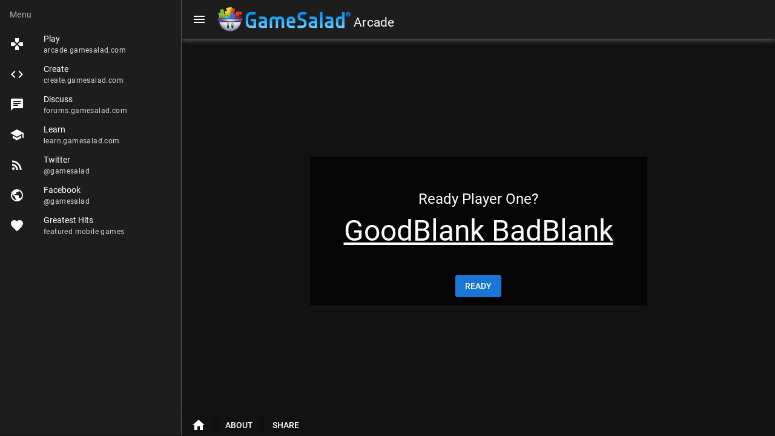

--- FILE ---
content_type: text/html; charset=utf-8
request_url: https://arcade.gamesalad.com/games/153831
body_size: 4146
content:
<!DOCTYPE html><html lang=en-US dir=ltr><head><script>window.__INITIAL_STATE__={"game":{"info":{"id":153831,"author_id":1564997,"app_id":1028494,"title":"GoodBlank BadBlank","description":"","width":1024,"height":768,"cdn_url":"http:\u002F\u002Fembed.gsrca.de\u002Fp\u002F9FHZ\u002FG5RDCZL\u002Fplay.html","icon_url":"","screenshot_url":null,"gameproj_file_id":2033253,"allow_embed":1,"searchable_at":null,"featured_at":null,"hero_at":null,"created_at":"2019-10-29T00:40:20.000Z","updated_at":"2019-10-31T06:13:12.000Z","user_group_id":null,"assignment_id":null,"author":"syb0613","username":"unknown","create":"6 years ago","created":"6 years ago"},"url":"https:\u002F\u002Farcade.gamesalad.com\u002Fgames\u002F153831","showHeader":true},"pageMeta":{"title":"GoodBlank BadBlank by syb0613 - GameSalad Arcade","url":"https:\u002F\u002Farcade.gamesalad.com\u002Fgames\u002F153831","image":"https:\u002F\u002Farcade.gamesalad.com\u002FMadeWithGameSalad.png","description":"Made with GameSalad by 'syb0613', play 'GoodBlank BadBlank' on GameSalad Arcade. ","author":"GameSalad, Inc.","keywords":["games","video games","html5 games","browser games"]}};document.currentScript.remove()</script><title>GoodBlank BadBlank by syb0613 - GameSalad Arcade</title><meta name="description" content="Made with GameSalad by 'syb0613', play 'GoodBlank BadBlank' on GameSalad Arcade. " data-qmeta="description"><meta name="keywords" content="games, video games, html5 games, browser games" data-qmeta="keywords"><meta property="og:site_name" content="GameSalad Arcade" data-qmeta="ogSiteName"><meta property="og:title" content="GoodBlank BadBlank by syb0613 - GameSalad Arcade" data-qmeta="ogTitle"><meta property="og:type" content="game" data-qmeta="ogType"><meta property="og:url" content="https://arcade.gamesalad.com/games/153831" data-qmeta="ogUrl"><meta property="og:image" content="https://arcade.gamesalad.com/MadeWithGameSalad.png" data-qmeta="ogImage"><meta property="og:description" content="Made with GameSalad by 'syb0613', play 'GoodBlank BadBlank' on GameSalad Arcade. " data-qmeta="ogDesc"><meta property="fb:app_id" content="207859355923560" data-qmeta="fbAppId"><meta property="twitter:card" content="summary_large_image" data-qmeta="twitterCard"><meta property="twitter:site" content="@gamesalad" data-qmeta="twitterTitle"><meta property="game:author" data-qmeta="ogAuthor"><script type="application/ld+json" data-qmeta="ldJsonHome">{"@context":"https://schema.org/","@type":"WebSite","title":"GameSalad Arcade","url":"https://arcade.gamesalad.com/","image":"https://arcade.gamesalad.com/MadeWithGameSalad.png","description":"Play Games in your browser created by the GameSalad Community. Every game made with GameSalad Creator, the easiest way to build your own 2D mobile and HTML5 video games!"}</script><script type="application/ld+json" data-qmeta="ldJsonGame">{"@context":"https://schema.org/","@type":"VideoGame","title":"GoodBlank BadBlank by syb0613 - GameSalad Arcade","url":"https://arcade.gamesalad.com/games/153831","image":"https://arcade.gamesalad.com/MadeWithGameSalad.png","description":"Made with GameSalad by 'syb0613', play 'GoodBlank BadBlank' on GameSalad Arcade. ","author":{"name":"GameSalad, Inc."},"publisher":"GameSalad, Inc."}</script> <title>GameSalad Arcade</title><meta charset=utf-8><meta name=description content="Share and Enjoy the latest GameSalad Creations!"><meta name=format-detection content="telephone=no"><meta name=msapplication-tap-highlight content=no><meta name=viewport content="user-scalable=no,initial-scale=1,maximum-scale=1,minimum-scale=1,width=device-width"><link rel=icon type=image/png sizes=128x128 href=/icons/favicon-128x128.png><link rel=icon type=image/png sizes=96x96 href=/icons/favicon-96x96.png><link rel=icon type=image/png sizes=32x32 href=/icons/favicon-32x32.png><link rel=icon type=image/png sizes=16x16 href=/icons/favicon-16x16.png><link rel=icon type=image/ico href=/favicon.ico><link rel=apple-touch-startup-image media="(device-width: 430px) and (device-height: 932px) and (-webkit-device-pixel-ratio: 3)" href=/icons/apple-launch-1290x2796.png><link rel=apple-touch-startup-image media="(device-width: 393px) and (device-height: 852px) and (-webkit-device-pixel-ratio: 3)" href=/icons/apple-launch-1179x2556.png><link rel=apple-touch-startup-image media="(device-width: 428px) and (device-height: 926px) and (-webkit-device-pixel-ratio: 3)" href=/icons/apple-launch-1284x2778.png><link rel=apple-touch-startup-image media="(device-width: 390px) and (device-height: 844px) and (-webkit-device-pixel-ratio: 3)" href=/icons/apple-launch-1170x2532.png><link rel=apple-touch-startup-image media="(device-width: 360px) and (device-height: 780px) and (-webkit-device-pixel-ratio: 3)" href=/icons/apple-launch-1080x2340.png><link rel=apple-touch-startup-image media="(device-width: 414px) and (device-height: 896px) and (-webkit-device-pixel-ratio: 2)" href=/icons/apple-launch-828x1792.png><link rel=apple-touch-startup-image media="(device-width: 375px) and (device-height: 812px) and (-webkit-device-pixel-ratio: 3)" href=/icons/apple-launch-1125x2436.png><link rel=apple-touch-startup-image media="(device-width: 414px) and (device-height: 896px) and (-webkit-device-pixel-ratio: 3)" href=/icons/apple-launch-1242x2688.png><link rel=apple-touch-startup-image media="(device-width: 375px) and (device-height: 667px) and (-webkit-device-pixel-ratio: 2)" href=/icons/apple-launch-750x1334.png><link rel=apple-touch-startup-image media="(device-width: 414px) and (device-height: 736px) and (-webkit-device-pixel-ratio: 3)" href=/icons/apple-launch-1242x2208.png><link rel=apple-touch-startup-image media="(device-width: 810px) and (device-height: 1080px) and (-webkit-device-pixel-ratio: 2)" href=/icons/apple-launch-1620x2160.png><link rel=apple-touch-startup-image media="(device-width: 768px) and (device-height: 1024px) and (-webkit-device-pixel-ratio: 2)" href=/icons/apple-launch-1536x2048.png><link rel=apple-touch-startup-image media="(device-width: 834px) and (device-height: 1112px) and (-webkit-device-pixel-ratio: 2)" href=/icons/apple-launch-1668x2224.png><link rel=apple-touch-startup-image media="(device-width: 834px) and (device-height: 1194px) and (-webkit-device-pixel-ratio: 2)" href=/icons/apple-launch-1668x2388.png><link rel=apple-touch-startup-image media="(device-width: 1024px) and (device-height: 1366px) and (-webkit-device-pixel-ratio: 2)" href=/icons/apple-launch-2048x2732.png><link rel=stylesheet href=https://cdnjs.cloudflare.com/ajax/libs/font-awesome/5.13.0/css/all.min.css integrity="sha256-h20CPZ0QyXlBuAw7A+KluUYx/3pK+c7lYEpqLTlxjYQ=" crossorigin=anonymous><script src="https://platform-api.sharethis.com/js/sharethis.js#property=64a87f630f9156001a291823&product=inline-share-buttons" async></script><script async src="https://www.googletagmanager.com/gtag/js?id=UA-5593122-1"></script><script>window.dataLayer = window.dataLayer || [];
      function gtag(){dataLayer.push(arguments);}
      gtag('consent', 'default', {
        'ad_storage': 'denied',
        'analytics_storage': 'denied'
      });
      gtag('js', new Date());
      gtag('config', 'UA-5593122-1');</script><script type=module crossorigin src=/assets/index.2b8bc586.js></script><link rel=stylesheet href=/assets/index.a9ad2c6a.css><link rel=manifest href=/manifest.json><meta name=theme-color content=#027be3><link rel=mask-icon href=/icons/safari-pinned-tab.svg color=#027be3><meta name=apple-mobile-web-app-capable content=yes><meta name=apple-mobile-web-app-status-bar-style content=default><meta name=msapplication-TileImage content=/icons/ms-icon-144x144.png><meta name=msapplication-TileColor content=#000000><meta name=apple-mobile-web-app-title content="GameSalad Arcade"><link rel=apple-touch-icon href=/icons/apple-icon-120x120.png><link rel=apple-touch-icon sizes=152x152 href=/icons/apple-icon-152x152.png><link rel=apple-touch-icon sizes=167x167 href=/icons/apple-icon-167x167.png><link rel=apple-touch-icon sizes=180x180 href=/icons/apple-icon-180x180.png><link rel="preload" href="/assets/KFOkCnqEu92Fr1MmgVxIIzQ.34e9582c.woff" as="font" type="font/woff" crossorigin><link rel="preload" href="/assets/KFOlCnqEu92Fr1MmSU5fBBc-.bf14c7d7.woff" as="font" type="font/woff" crossorigin><link rel="preload" href="/assets/KFOmCnqEu92Fr1Mu4mxM.f2abf7fb.woff" as="font" type="font/woff" crossorigin><link rel="preload" href="/assets/KFOlCnqEu92Fr1MmEU9fBBc-.9ce7f3ac.woff" as="font" type="font/woff" crossorigin><link rel="preload" href="/assets/KFOlCnqEu92Fr1MmWUlfBBc-.e0fd57c0.woff" as="font" type="font/woff" crossorigin><link rel="preload" href="/assets/KFOlCnqEu92Fr1MmYUtfBBc-.f6537e32.woff" as="font" type="font/woff" crossorigin><link rel="preload" href="/assets/flUhRq6tzZclQEJ-Vdg-IuiaDsNcIhQ8tQ.4a4dbc62.woff2" as="font" type="font/woff2" crossorigin><link rel="preload" href="/assets/flUhRq6tzZclQEJ-Vdg-IuiaDsNa.fd84f88b.woff" as="font" type="font/woff" crossorigin><link rel="preload" href="/assets/materialdesignicons-webfont.c1c004a9.woff2" as="font" type="font/woff2" crossorigin><link rel="preload" href="/assets/materialdesignicons-webfont.80bb28b3.woff" as="font" type="font/woff" crossorigin><link rel="modulepreload" href="/assets/MainLayout.f9ab4704.js" crossorigin><link rel="stylesheet" href="/assets/MainLayout.fd7fbd3c.css"><link rel="preload" href="/assets/LogoNewGradient.18d2add8.png" as="image" type="image/png"><link rel="modulepreload" href="/assets/GamePage.9d94b6c6.js" crossorigin><link rel="stylesheet" href="/assets/GamePage.d7413f2c.css"></head><body class="desktop no-touch body--dark" data-server-rendered><script id="qmeta-init">window.__Q_META__={"title":"GoodBlank BadBlank by syb0613 - GameSalad Arcade","meta":{"description":{"name":"description","content":"Made with GameSalad by 'syb0613', play 'GoodBlank BadBlank' on GameSalad Arcade. "},"keywords":{"name":"keywords","content":"games, video games, html5 games, browser games"},"ogSiteName":{"property":"og:site_name","content":"GameSalad Arcade"},"ogTitle":{"property":"og:title","content":"GoodBlank BadBlank by syb0613 - GameSalad Arcade"},"ogType":{"property":"og:type","content":"game"},"ogUrl":{"property":"og:url","content":"https://arcade.gamesalad.com/games/153831"},"ogImage":{"property":"og:image","content":"https://arcade.gamesalad.com/MadeWithGameSalad.png"},"ogDesc":{"property":"og:description","content":"Made with GameSalad by 'syb0613', play 'GoodBlank BadBlank' on GameSalad Arcade. "},"fbAppId":{"property":"fb:app_id","content":"207859355923560"},"twitterCard":{"property":"twitter:card","content":"summary_large_image"},"twitterTitle":{"property":"twitter:site","content":"@gamesalad"},"ogAuthor":{"property":"game:author"}},"link":{},"htmlAttr":{},"bodyAttr":{},"script":{"ldJsonHome":{"type":"application/ld+json","innerHTML":"{\"@context\":\"https://schema.org/\",\"@type\":\"WebSite\",\"title\":\"GameSalad Arcade\",\"url\":\"https://arcade.gamesalad.com/\",\"image\":\"https://arcade.gamesalad.com/MadeWithGameSalad.png\",\"description\":\"Play Games in your browser created by the GameSalad Community. Every game made with GameSalad Creator, the easiest way to build your own 2D mobile and HTML5 video games!\"}"},"ldJsonGame":{"type":"application/ld+json","innerHTML":"{\"@context\":\"https://schema.org/\",\"@type\":\"VideoGame\",\"title\":\"GoodBlank BadBlank by syb0613 - GameSalad Arcade\",\"url\":\"https://arcade.gamesalad.com/games/153831\",\"image\":\"https://arcade.gamesalad.com/MadeWithGameSalad.png\",\"description\":\"Made with GameSalad by 'syb0613', play 'GoodBlank BadBlank' on GameSalad Arcade. \",\"author\":{\"name\":\"GameSalad, Inc.\"},\"publisher\":\"GameSalad, Inc.\"}"}}}</script> <div id=q-app><div class="q-layout q-layout--standard" style="min-height:0px;" tabindex="-1" data-v-65647f4b><!----><!----><header class="q-header q-layout__section--marginal fixed-top" style="" data-v-65647f4b><div class="q-toolbar row no-wrap items-center" role="toolbar" data-v-65647f4b><button class="q-btn q-btn-item non-selectable no-outline q-btn--flat q-btn--round q-btn--actionable q-focusable q-hoverable q-btn--dense" style="" tabindex="0" type="button" aria-label="Menu" data-v-65647f4b><span class="q-focus-helper"></span><span class="q-btn__content text-center col items-center q-anchor--skip justify-center row"><i class="q-icon notranslate material-icons" style="" aria-hidden="true" role="img">menu</i></span></button><div class="q-toolbar__title ellipsis row cursor-pointer" data-v-65647f4b><div class="main-logo" data-v-65647f4b><img src="/assets/LogoNewGradient.18d2add8.png" style="max-height:60px;" data-v-65647f4b></div><div class="main-title" data-v-65647f4b>Arcade</div></div><div class="xl lg md" data-v-65647f4b data-v-65647f4b>Share &amp; Enjoy</div></div><div class="q-layout__shadow absolute-full overflow-hidden no-pointer-events"></div><!----></header><div class="q-drawer-container" data-v-65647f4b><div class="q-drawer__opener fixed-left" aria-hidden="true"></div><div class="fullscreen q-drawer__backdrop hidden" style="background-color:rgba(0,0,0,0);" aria-hidden="true"></div><aside class="q-drawer q-drawer--left q-drawer--bordered q-drawer--dark q-dark q-layout--prevent-focus fixed q-drawer--on-top q-drawer--mobile q-drawer--top-padding" style="width:300px;transform:translateX(-300px);"><div class="q-drawer__content fit scroll"><div class="q-list q-list--dark" data-v-65647f4b><div style="" class="q-item__label q-item__label--header" data-v-65647f4b> Menu </div><!--[--><a class="q-item q-item-type row no-wrap q-item--dark q-item--clickable q-link cursor-pointer q-focusable q-hoverable" style="" role="listitem" tabindex="0" href="/" target data-v-65647f4b><div class="q-focus-helper" tabindex="-1"></div><div class="q-item__section column q-item__section--side justify-center q-item__section--avatar"><i class="q-icon notranslate material-icons" style="" aria-hidden="true" role="presentation">games</i></div><div class="q-item__section column q-item__section--main justify-center"><div style="" class="q-item__label">Play</div><div style="" class="q-item__label q-item__label--caption text-caption">arcade.gamesalad.com</div></div></a><a class="q-item q-item-type row no-wrap q-item--dark q-item--clickable q-link cursor-pointer q-focusable q-hoverable" style="" role="listitem" tabindex="0" href="https://creator.gamesalad.com" target="_blank" data-v-65647f4b><div class="q-focus-helper" tabindex="-1"></div><div class="q-item__section column q-item__section--side justify-center q-item__section--avatar"><i class="q-icon notranslate material-icons" style="" aria-hidden="true" role="presentation">code</i></div><div class="q-item__section column q-item__section--main justify-center"><div style="" class="q-item__label">Create</div><div style="" class="q-item__label q-item__label--caption text-caption">create.gamesalad.com</div></div></a><a class="q-item q-item-type row no-wrap q-item--dark q-item--clickable q-link cursor-pointer q-focusable q-hoverable" style="" role="listitem" tabindex="0" href="https://forums.gamesalad.com" target="_blank" data-v-65647f4b><div class="q-focus-helper" tabindex="-1"></div><div class="q-item__section column q-item__section--side justify-center q-item__section--avatar"><i class="q-icon notranslate material-icons" style="" aria-hidden="true" role="presentation">chat</i></div><div class="q-item__section column q-item__section--main justify-center"><div style="" class="q-item__label">Discuss</div><div style="" class="q-item__label q-item__label--caption text-caption">forums.gamesalad.com</div></div></a><a class="q-item q-item-type row no-wrap q-item--dark q-item--clickable q-link cursor-pointer q-focusable q-hoverable" style="" role="listitem" tabindex="0" href="https://learn.gamesalad.com" target="_blank" data-v-65647f4b><div class="q-focus-helper" tabindex="-1"></div><div class="q-item__section column q-item__section--side justify-center q-item__section--avatar"><i class="q-icon notranslate material-icons" style="" aria-hidden="true" role="presentation">school</i></div><div class="q-item__section column q-item__section--main justify-center"><div style="" class="q-item__label">Learn</div><div style="" class="q-item__label q-item__label--caption text-caption">learn.gamesalad.com</div></div></a><a class="q-item q-item-type row no-wrap q-item--dark q-item--clickable q-link cursor-pointer q-focusable q-hoverable" style="" role="listitem" tabindex="0" href="https://twitter.com/gamesalad" target="_blank" data-v-65647f4b><div class="q-focus-helper" tabindex="-1"></div><div class="q-item__section column q-item__section--side justify-center q-item__section--avatar"><i class="q-icon notranslate material-icons" style="" aria-hidden="true" role="presentation">rss_feed</i></div><div class="q-item__section column q-item__section--main justify-center"><div style="" class="q-item__label">Twitter</div><div style="" class="q-item__label q-item__label--caption text-caption">@gamesalad</div></div></a><a class="q-item q-item-type row no-wrap q-item--dark q-item--clickable q-link cursor-pointer q-focusable q-hoverable" style="" role="listitem" tabindex="0" href="https://www.facebook.com/gamesalad" target="_blank" data-v-65647f4b><div class="q-focus-helper" tabindex="-1"></div><div class="q-item__section column q-item__section--side justify-center q-item__section--avatar"><i class="q-icon notranslate material-icons" style="" aria-hidden="true" role="presentation">public</i></div><div class="q-item__section column q-item__section--main justify-center"><div style="" class="q-item__label">Facebook</div><div style="" class="q-item__label q-item__label--caption text-caption">@gamesalad</div></div></a><a class="q-item q-item-type row no-wrap q-item--dark q-item--clickable q-link cursor-pointer q-focusable q-hoverable" style="" role="listitem" tabindex="0" href="https://gamesalad.com/featured-games" target="_blank" data-v-65647f4b><div class="q-focus-helper" tabindex="-1"></div><div class="q-item__section column q-item__section--side justify-center q-item__section--avatar"><i class="q-icon notranslate material-icons" style="" aria-hidden="true" role="presentation">favorite</i></div><div class="q-item__section column q-item__section--main justify-center"><div style="" class="q-item__label">Greatest Hits</div><div style="" class="q-item__label q-item__label--caption text-caption">featured mobile games</div></div></a><!--]--></div></div></aside></div><div class="q-page-container" style="padding-top:50px;" data-v-65647f4b><main class="q-page flex full-width wrap items-start game-page content-stretch" style="min-height:calc(100vh - 50px);" data-v-65647f4b data-v-32e5c02a><!----><!----><div class="column no-wrap flex-center confirm-play" style="background: no-repeat url(null) center; background-size: cover;" data-v-32e5c02a><div class="q-mt-md text-center gametitle" data-v-32e5c02a><h5 data-v-32e5c02a>Press Start Button</h5><h3 data-v-32e5c02a>GoodBlank BadBlank</h3><button class="q-btn q-btn-item non-selectable no-outline q-btn--standard q-btn--rectangle bg-primary text-white q-btn--actionable q-focusable q-hoverable" style="" tabindex="0" type="button" data-v-32e5c02a><span class="q-focus-helper"></span><span class="q-btn__content text-center col items-center q-anchor--skip justify-center row">Start</span></button></div></div><div class="row game-menu" style="height:37px;" data-v-32e5c02a><a class="q-btn q-btn-item non-selectable no-outline q-btn--standard q-btn--rectangle q-btn--actionable q-focusable q-hoverable" style="" tabindex="0" href="/" data-v-32e5c02a><span class="q-focus-helper"></span><span class="q-btn__content text-center col items-center q-anchor--skip justify-center row"><i class="q-icon notranslate material-icons" style="" aria-hidden="true" role="img">home</i></span></a><!----><button class="q-btn q-btn-item non-selectable no-outline q-btn--standard q-btn--rectangle q-btn--actionable q-focusable q-hoverable" style="" tabindex="0" type="button" data-v-32e5c02a><span class="q-focus-helper"></span><span class="q-btn__content text-center col items-center q-anchor--skip justify-center row">About</span></button><button class="q-btn q-btn-item non-selectable no-outline q-btn--standard q-btn--rectangle q-btn--actionable q-focusable q-hoverable" style="" tabindex="0" type="button" data-v-32e5c02a><span class="q-focus-helper"></span><span class="q-btn__content text-center col items-center q-anchor--skip justify-center row">Share</span></button></div><!----><!----><!----></main></div></div></div></body></html>

--- FILE ---
content_type: text/css; charset=UTF-8
request_url: https://arcade.gamesalad.com/assets/MainLayout.fd7fbd3c.css
body_size: 256
content:
.q-header[data-v-65647f4b]{background-color:var(--q-dark)}.fade-enter-active[data-v-65647f4b],.fade-leave-active[data-v-65647f4b]{transition:opacity 1s}.fade-enter[data-v-65647f4b],.fade-leave-to[data-v-65647f4b]{opacity:0}.main-title[data-v-65647f4b]{margin-top:15px;margin-left:.25em;height:45px;line-height:45px}.main-logo img[data-v-65647f4b]{height:45px;margin-top:10px}@media (max-width: 599.98px){.main-title[data-v-65647f4b]{margin-left:4px}}


--- FILE ---
content_type: application/javascript; charset=UTF-8
request_url: https://arcade.gamesalad.com/assets/socialsharing.24372974.js
body_size: 13554
content:
import{f as Bn}from"./index.2b8bc586.js";var Un=typeof globalThis!="undefined"?globalThis:typeof window!="undefined"?window:typeof global!="undefined"?global:typeof self!="undefined"?self:{};function $n(D){return D&&D.__esModule&&Object.prototype.hasOwnProperty.call(D,"default")?D.default:D}var on={exports:{}};(function(D,Wn){(function(W,g){D.exports=g()})(typeof self!="undefined"?self:Un,function(){return function(W){var g={};function d(o){if(g[o])return g[o].exports;var _=g[o]={i:o,l:!1,exports:{}};return W[o].call(_.exports,_,_.exports,d),_.l=!0,_.exports}return d.m=W,d.c=g,d.d=function(o,_,A){d.o(o,_)||Object.defineProperty(o,_,{enumerable:!0,get:A})},d.r=function(o){typeof Symbol!="undefined"&&Symbol.toStringTag&&Object.defineProperty(o,Symbol.toStringTag,{value:"Module"}),Object.defineProperty(o,"__esModule",{value:!0})},d.t=function(o,_){if(1&_&&(o=d(o)),8&_||4&_&&typeof o=="object"&&o&&o.__esModule)return o;var A=Object.create(null);if(d.r(A),Object.defineProperty(A,"default",{enumerable:!0,value:o}),2&_&&typeof o!="string")for(var T in o)d.d(A,T,function(N){return o[N]}.bind(null,T));return A},d.n=function(o){var _=o&&o.__esModule?function(){return o.default}:function(){return o};return d.d(_,"a",_),_},d.o=function(o,_){return Object.prototype.hasOwnProperty.call(o,_)},d.p="",d(d.s=1)}([function(W,g,d){(function(o){function _(u,v){const m=Object.create(null),j=u.split(",");for(let k=0;k<j.length;k++)m[j[k]]=!0;return v?k=>!!m[k.toLowerCase()]:k=>!!m[k]}d.d(g,"a",function(){return U}),d.d(g,"b",function(){return E}),d.d(g,"c",function(){return Ft}),d.d(g,"d",function(){return ee}),d.d(g,"e",function(){return ut}),d.d(g,"f",function(){return Ct}),d.d(g,"g",function(){return ce}),d.d(g,"h",function(){return ie}),d.d(g,"i",function(){return ue}),d.d(g,"j",function(){return Wt}),d.d(g,"k",function(){return se}),d.d(g,"l",function(){return $t}),d.d(g,"m",function(){return qt}),d.d(g,"n",function(){return J}),d.d(g,"o",function(){return Z}),d.d(g,"p",function(){return A}),d.d(g,"q",function(){return z}),d.d(g,"r",function(){return Bt}),d.d(g,"s",function(){return Nt}),d.d(g,"t",function(){return oe}),d.d(g,"u",function(){return I}),d.d(g,"v",function(){return re}),d.d(g,"w",function(){return st}),d.d(g,"x",function(){return Ut}),d.d(g,"y",function(){return Ot}),d.d(g,"z",function(){return It}),d.d(g,"A",function(){return N}),d.d(g,"B",function(){return V}),d.d(g,"C",function(){return St}),d.d(g,"D",function(){return Y}),d.d(g,"E",function(){return jt}),d.d(g,"F",function(){return _}),d.d(g,"G",function(){return _t}),d.d(g,"H",function(){return rt}),d.d(g,"I",function(){return ot}),d.d(g,"J",function(){return Dt}),d.d(g,"K",function(){return le}),d.d(g,"L",function(){return Mt});const A=_("Infinity,undefined,NaN,isFinite,isNaN,parseFloat,parseInt,decodeURI,decodeURIComponent,encodeURI,encodeURIComponent,Math,Number,Date,Array,Object,Boolean,String,RegExp,Map,Set,JSON,Intl,BigInt"),T="itemscope,allowfullscreen,formnovalidate,ismap,nomodule,novalidate,readonly",N=_(T);function rt(u){if(J(u)){const v={};for(let m=0;m<u.length;m++){const j=u[m],k=rt(V(j)?te(j):j);if(k)for(const L in k)v[L]=k[L]}return v}if(I(u))return u}const Zt=/;(?![^(]*\))/g,Qt=/:(.+)/;function te(u){const v={};return u.split(Zt).forEach(m=>{if(m){const j=m.split(Qt);j.length>1&&(v[j[0].trim()]=j[1].trim())}}),v}function _t(u){let v="";if(V(u))v=u;else if(J(u))for(let m=0;m<u.length;m++){const j=_t(u[m]);j&&(v+=j+" ")}else if(I(u))for(const m in u)u[m]&&(v+=m+" ");return v.trim()}const z=_("html,body,base,head,link,meta,style,title,address,article,aside,footer,header,h1,h2,h3,h4,h5,h6,hgroup,nav,section,div,dd,dl,dt,figcaption,figure,picture,hr,img,li,main,ol,p,pre,ul,a,b,abbr,bdi,bdo,br,cite,code,data,dfn,em,i,kbd,mark,q,rp,rt,rtc,ruby,s,samp,small,span,strong,sub,sup,time,u,var,wbr,area,audio,map,track,video,embed,object,param,source,canvas,script,noscript,del,ins,caption,col,colgroup,table,thead,tbody,td,th,tr,button,datalist,fieldset,form,input,label,legend,meter,optgroup,option,output,progress,select,textarea,details,dialog,menu,summary,template,blockquote,iframe,tfoot"),Ot=_("svg,animate,animateMotion,animateTransform,circle,clipPath,color-profile,defs,desc,discard,ellipse,feBlend,feColorMatrix,feComponentTransfer,feComposite,feConvolveMatrix,feDiffuseLighting,feDisplacementMap,feDistanceLight,feDropShadow,feFlood,feFuncA,feFuncB,feFuncG,feFuncR,feGaussianBlur,feImage,feMerge,feMergeNode,feMorphology,feOffset,fePointLight,feSpecularLighting,feSpotLight,feTile,feTurbulence,filter,foreignObject,g,hatch,hatchpath,image,line,linearGradient,marker,mask,mesh,meshgradient,meshpatch,meshrow,metadata,mpath,path,pattern,polygon,polyline,radialGradient,rect,set,solidcolor,stop,switch,symbol,text,textPath,title,tspan,unknown,use,view");function Y(u,v){if(u===v)return!0;let m=kt(u),j=kt(v);if(m||j)return!(!m||!j)&&u.getTime()===v.getTime();if(m=J(u),j=J(v),m||j)return!(!m||!j)&&function(k,L){if(k.length!==L.length)return!1;let q=!0;for(let tt=0;q&&tt<k.length;tt++)q=Y(k[tt],L[tt]);return q}(u,v);if(m=I(u),j=I(v),m||j){if(!m||!j||Object.keys(u).length!==Object.keys(v).length)return!1;for(const k in u){const L=u.hasOwnProperty(k),q=v.hasOwnProperty(k);if(L&&!q||!L&&q||!Y(u[k],v[k]))return!1}}return String(u)===String(v)}function jt(u,v){return u.findIndex(m=>Y(m,v))}const E={},U=[],ee=()=>{},Ft=()=>!1,ne=/^on[^a-z]/,re=u=>ne.test(u),oe=u=>u.startsWith("onUpdate:"),ie=Object.assign,ot=(u,v)=>{const m=u.indexOf(v);m>-1&&u.splice(m,1)},it=Object.prototype.hasOwnProperty,se=(u,v)=>it.call(u,v),J=Array.isArray,Nt=u=>H(u)==="[object Map]",It=u=>H(u)==="[object Set]",kt=u=>u instanceof Date,Z=u=>typeof u=="function",V=u=>typeof u=="string",St=u=>typeof u=="symbol",I=u=>u!==null&&typeof u=="object",st=u=>I(u)&&Z(u.then)&&Z(u.catch),ct=Object.prototype.toString,H=u=>ct.call(u),Mt=u=>H(u).slice(8,-1),Bt=u=>V(u)&&u!=="NaN"&&u[0]!=="-"&&""+parseInt(u,10)===u,Ut=_(",key,ref,onVnodeBeforeMount,onVnodeMounted,onVnodeBeforeUpdate,onVnodeUpdated,onVnodeBeforeUnmount,onVnodeUnmounted"),Q=u=>{const v=Object.create(null);return m=>v[m]||(v[m]=u(m))},lt=/-(\w)/g,ut=Q(u=>u.replace(lt,(v,m)=>m?m.toUpperCase():"")),$=/\B([A-Z])/g,$t=Q(u=>u.replace($,"-$1").toLowerCase()),Ct=Q(u=>u.charAt(0).toUpperCase()+u.slice(1)),Dt=Q(u=>u?"on"+Ct(u):""),Wt=(u,v)=>u!==v&&(u==u||v==v),qt=(u,v)=>{for(let m=0;m<u.length;m++)u[m](v)},ce=(u,v,m)=>{Object.defineProperty(u,v,{configurable:!0,enumerable:!1,value:m})},le=u=>{const v=parseFloat(u);return isNaN(v)?u:v};let xt;const ue=()=>xt||(xt=typeof globalThis!="undefined"?globalThis:typeof self!="undefined"?self:typeof window!="undefined"?window:o!==void 0?o:{})}).call(this,d(2))},function(W,g,d){W.exports=d(3)},function(W,g){var d;d=function(){return this}();try{d=d||new Function("return this")()}catch{typeof window=="object"&&(d=window)}W.exports=d},function(W,g,d){d.r(g),d.d(g,"ShareNetwork",function(){return je});var o=d(0);const _=new WeakMap,A=[];let T;const N=Symbol(""),rt=Symbol("");function Zt(t,e=o.b){(function(r){return r&&r._isEffect===!0})(t)&&(t=t.raw);const n=function(r,i){const s=function(){if(!s.active)return i.scheduler?void 0:r();if(!A.includes(s)){_t(s);try{return Ot.push(z),z=!0,A.push(s),T=s,r()}finally{A.pop(),jt(),T=A[A.length-1]}}};return s.id=te++,s.allowRecurse=!!i.allowRecurse,s._isEffect=!0,s.active=!0,s.raw=r,s.deps=[],s.options=i,s}(t,e);return e.lazy||n(),n}function Qt(t){t.active&&(_t(t),t.options.onStop&&t.options.onStop(),t.active=!1)}let te=0;function _t(t){const{deps:e}=t;if(e.length){for(let n=0;n<e.length;n++)e[n].delete(t);e.length=0}}let z=!0;const Ot=[];function Y(){Ot.push(z),z=!1}function jt(){const t=Ot.pop();z=t===void 0||t}function E(t,e,n){if(!z||T===void 0)return;let r=_.get(t);r||_.set(t,r=new Map);let i=r.get(n);i||r.set(n,i=new Set),i.has(T)||(i.add(T),T.deps.push(i))}function U(t,e,n,r,i,s){const c=_.get(t);if(!c)return;const a=new Set,h=l=>{l&&l.forEach(p=>{(p!==T||p.allowRecurse)&&a.add(p)})};if(e==="clear")c.forEach(h);else if(n==="length"&&Object(o.n)(t))c.forEach((l,p)=>{(p==="length"||p>=r)&&h(l)});else switch(n!==void 0&&h(c.get(n)),e){case"add":Object(o.n)(t)?Object(o.r)(n)&&h(c.get("length")):(h(c.get(N)),Object(o.s)(t)&&h(c.get(rt)));break;case"delete":Object(o.n)(t)||(h(c.get(N)),Object(o.s)(t)&&h(c.get(rt)));break;case"set":Object(o.s)(t)&&h(c.get(N))}a.forEach(l=>{l.options.scheduler?l.options.scheduler(l):l()})}const ee=Object(o.F)("__proto__,__v_isRef,__isVue"),Ft=new Set(Object.getOwnPropertyNames(Symbol).map(t=>Symbol[t]).filter(o.C)),ne=it(),re=it(!1,!0),oe=it(!0),ie=it(!0,!0),ot={};function it(t=!1,e=!1){return function(n,r,i){if(r==="__v_isReactive")return!t;if(r==="__v_isReadonly")return t;if(r==="__v_raw"&&i===(t?e?v:u:e?ue:xt).get(n))return n;const s=Object(o.n)(n);if(!t&&s&&Object(o.k)(ot,r))return Reflect.get(ot,r,i);const c=Reflect.get(n,r,i);return(Object(o.C)(r)?Ft.has(r):ee(r))||(t||E(n,0,r),e)?c:et(c)?!s||!Object(o.r)(r)?c.value:c:Object(o.u)(c)?t?j(c):m(c):c}}["includes","indexOf","lastIndexOf"].forEach(t=>{const e=Array.prototype[t];ot[t]=function(...n){const r=S(this);for(let s=0,c=this.length;s<c;s++)E(r,0,s+"");const i=e.apply(r,n);return i===-1||i===!1?e.apply(r,n.map(S)):i}}),["push","pop","shift","unshift","splice"].forEach(t=>{const e=Array.prototype[t];ot[t]=function(...n){Y();const r=e.apply(this,n);return jt(),r}});const se=Nt(),J=Nt(!0);function Nt(t=!1){return function(e,n,r,i){let s=e[n];if(!t&&(r=S(r),s=S(s),!Object(o.n)(e)&&et(s)&&!et(r)))return s.value=r,!0;const c=Object(o.n)(e)&&Object(o.r)(n)?Number(n)<e.length:Object(o.k)(e,n),a=Reflect.set(e,n,r,i);return e===S(i)&&(c?Object(o.j)(r,s)&&U(e,"set",n,r):U(e,"add",n,r)),a}}const It={get:ne,set:se,deleteProperty:function(t,e){const n=Object(o.k)(t,e),r=(t[e],Reflect.deleteProperty(t,e));return r&&n&&U(t,"delete",e,void 0),r},has:function(t,e){const n=Reflect.has(t,e);return Object(o.C)(e)&&Ft.has(e)||E(t,0,e),n},ownKeys:function(t){return E(t,0,Object(o.n)(t)?"length":N),Reflect.ownKeys(t)}},kt={get:oe,set:(t,e)=>!0,deleteProperty:(t,e)=>!0},Z=(Object(o.h)({},It,{get:re,set:J}),Object(o.h)({},kt,{get:ie}),t=>Object(o.u)(t)?m(t):t),V=t=>Object(o.u)(t)?j(t):t,St=t=>t,I=t=>Reflect.getPrototypeOf(t);function st(t,e,n=!1,r=!1){const i=S(t=t.__v_raw),s=S(e);e!==s&&!n&&E(i,0,e),!n&&E(i,0,s);const{has:c}=I(i),a=r?St:n?V:Z;return c.call(i,e)?a(t.get(e)):c.call(i,s)?a(t.get(s)):void 0}function ct(t,e=!1){const n=this.__v_raw,r=S(n),i=S(t);return t!==i&&!e&&E(r,0,t),!e&&E(r,0,i),t===i?n.has(t):n.has(t)||n.has(i)}function H(t,e=!1){return t=t.__v_raw,!e&&E(S(t),0,N),Reflect.get(t,"size",t)}function Mt(t){t=S(t);const e=S(this);return I(e).has.call(e,t)||(e.add(t),U(e,"add",t,t)),this}function Bt(t,e){e=S(e);const n=S(this),{has:r,get:i}=I(n);let s=r.call(n,t);s||(t=S(t),s=r.call(n,t));const c=i.call(n,t);return n.set(t,e),s?Object(o.j)(e,c)&&U(n,"set",t,e):U(n,"add",t,e),this}function Ut(t){const e=S(this),{has:n,get:r}=I(e);let i=n.call(e,t);i||(t=S(t),i=n.call(e,t)),r&&r.call(e,t);const s=e.delete(t);return i&&U(e,"delete",t,void 0),s}function Q(){const t=S(this),e=t.size!==0,n=t.clear();return e&&U(t,"clear",void 0,void 0),n}function lt(t,e){return function(n,r){const i=this,s=i.__v_raw,c=S(s),a=e?St:t?V:Z;return!t&&E(c,0,N),s.forEach((h,l)=>n.call(r,a(h),a(l),i))}}function ut(t,e,n){return function(...r){const i=this.__v_raw,s=S(i),c=Object(o.s)(s),a=t==="entries"||t===Symbol.iterator&&c,h=t==="keys"&&c,l=i[t](...r),p=n?St:e?V:Z;return!e&&E(s,0,h?rt:N),{next(){const{value:f,done:b}=l.next();return b?{value:f,done:b}:{value:a?[p(f[0]),p(f[1])]:p(f),done:b}},[Symbol.iterator](){return this}}}}function $(t){return function(...e){return t!=="delete"&&this}}const $t={get(t){return st(this,t)},get size(){return H(this)},has:ct,add:Mt,set:Bt,delete:Ut,clear:Q,forEach:lt(!1,!1)},Ct={get(t){return st(this,t,!1,!0)},get size(){return H(this)},has:ct,add:Mt,set:Bt,delete:Ut,clear:Q,forEach:lt(!1,!0)},Dt={get(t){return st(this,t,!0)},get size(){return H(this,!0)},has(t){return ct.call(this,t,!0)},add:$("add"),set:$("set"),delete:$("delete"),clear:$("clear"),forEach:lt(!0,!1)},Wt={get(t){return st(this,t,!0,!0)},get size(){return H(this,!0)},has(t){return ct.call(this,t,!0)},add:$("add"),set:$("set"),delete:$("delete"),clear:$("clear"),forEach:lt(!0,!0)};function qt(t,e){const n=e?t?Wt:Ct:t?Dt:$t;return(r,i,s)=>i==="__v_isReactive"?!t:i==="__v_isReadonly"?t:i==="__v_raw"?r:Reflect.get(Object(o.k)(n,i)&&i in r?n:r,i,s)}["keys","values","entries",Symbol.iterator].forEach(t=>{$t[t]=ut(t,!1,!1),Dt[t]=ut(t,!0,!1),Ct[t]=ut(t,!1,!0),Wt[t]=ut(t,!0,!0)});const ce={get:qt(!1,!1)},le={get:qt(!0,!1)},xt=new WeakMap,ue=new WeakMap,u=new WeakMap,v=new WeakMap;function m(t){return t&&t.__v_isReadonly?t:k(t,!1,It,ce,xt)}function j(t){return k(t,!0,kt,le,u)}function k(t,e,n,r,i){if(!Object(o.u)(t)||t.__v_raw&&(!e||!t.__v_isReactive))return t;const s=i.get(t);if(s)return s;const c=(a=t).__v_skip||!Object.isExtensible(a)?0:function(l){switch(l){case"Object":case"Array":return 1;case"Map":case"Set":case"WeakMap":case"WeakSet":return 2;default:return 0}}(Object(o.L)(a));var a;if(c===0)return t;const h=new Proxy(t,c===2?r:n);return i.set(t,h),h}function L(t){return q(t)?L(t.__v_raw):!(!t||!t.__v_isReactive)}function q(t){return!(!t||!t.__v_isReadonly)}function tt(t){return L(t)||q(t)}function S(t){return t&&S(t.__v_raw)||t}function et(t){return Boolean(t&&t.__v_isRef===!0)}function at(t,e,n,r){let i;try{i=r?t(...r):t()}catch(s){Se(s,e,n)}return i}function pt(t,e,n,r){if(Object(o.o)(t)){const s=at(t,e,n,r);return s&&Object(o.w)(s)&&s.catch(c=>{Se(c,e,n)}),s}const i=[];for(let s=0;s<t.length;s++)i.push(pt(t[s],e,n,r));return i}function Se(t,e,n,r=!0){if(e&&e.vnode,e){let i=e.parent;const s=e.proxy,c=n;for(;i;){const h=i.ec;if(h){for(let l=0;l<h.length;l++)if(h[l](t,s,c)===!1)return}i=i.parent}const a=e.appContext.config.errorHandler;if(a)return void at(a,null,10,[t,s,c])}(function(i,s,c,a=!0){console.error(i)})(t,0,0,r)}let zt=!1,ae=!1;const M=[];let G=0;const Vt=[];let At=null,ft=0;const Et=[];let K=null,dt=0;const Ce=Promise.resolve();let pe=null,fe=null;function sn(t){const e=pe||Ce;return t?e.then(this?t.bind(this):t):e}function cn(t){if(!(M.length&&M.includes(t,zt&&t.allowRecurse?G+1:G)||t===fe)){const e=function(n){let r=G+1,i=M.length;const s=ht(n);for(;r<i;){const c=r+i>>>1;ht(M[c])<s?r=c+1:i=c}return r}(t);e>-1?M.splice(e,0,t):M.push(t),xe()}}function xe(){zt||ae||(ae=!0,pe=Ce.then(Le))}function Ae(t,e,n,r){Object(o.n)(t)?n.push(...t):e&&e.includes(t,t.allowRecurse?r+1:r)||n.push(t),xe()}function ln(t){Ae(t,K,Et,dt)}function Ee(t,e=null){if(Vt.length){for(fe=e,At=[...new Set(Vt)],Vt.length=0,ft=0;ft<At.length;ft++)At[ft]();At=null,ft=0,fe=null,Ee(t,e)}}function un(t){if(Et.length){const e=[...new Set(Et)];if(Et.length=0,K)return void K.push(...e);for(K=e,K.sort((n,r)=>ht(n)-ht(r)),dt=0;dt<K.length;dt++)K[dt]();K=null,dt=0}}const ht=t=>t.id==null?1/0:t.id;function Le(t){ae=!1,zt=!0,Ee(t),M.sort((e,n)=>ht(e)-ht(n));try{for(G=0;G<M.length;G++){const e=M[G];e&&at(e,null,14)}}finally{G=0,M.length=0,un(),zt=!1,pe=null,(M.length||Et.length)&&Le(t)}}let an=0;const Te=t=>an+=t;let bt=null,pn=null;function fn(t){let e;for(let n=0;n<t.length;n++){const r=t[n];if(!Ht(r))return;if(r.type!==mt||r.children==="v-if"){if(e)return;e=r}}return e}function de(t){return Object(o.o)(t)&&(t=t()),Object(o.n)(t)&&(t=fn(t)),ze(t)}function dn(t,e){e&&e.pendingBranch?Object(o.n)(t)?e.effects.push(...t):e.effects.push(t):ln(t)}function hn(t,e,n=vt,r=!1){if(n){const i=n[t]||(n[t]=[]),s=e.__weh||(e.__weh=(...c)=>{if(n.isUnmounted)return;Y(),Ge(n);const a=pt(e,n,t,c);return Ge(null),jt(),a});return r?i.unshift(s):i.push(s),s}}const Pe=t=>(e,n=vt)=>hn(t,e,n),bn=Pe("m"),gn=Pe("bum"),Re={};function mn(t,e,{immediate:n,deep:r,flush:i,onTrack:s,onTrigger:c}=o.b,a=vt){let h,l,p=!1;if(et(t)?(h=()=>t.value,p=!!t._shallow):L(t)?(h=()=>t,r=!0):h=Object(o.n)(t)?()=>t.map(w=>et(w)?w.value:L(w)?gt(w):Object(o.o)(w)?at(w,a,2,[a&&a.proxy]):void 0):Object(o.o)(t)?e?()=>at(t,a,2,[a&&a.proxy]):()=>{if(!a||!a.isUnmounted)return l&&l(),pt(t,a,3,[f])}:o.d,e&&r){const w=h;h=()=>gt(w())}let f=w=>{l=O.options.onStop=()=>{at(w,a,4)}},b=Object(o.n)(t)?[]:Re;const y=()=>{if(O.active)if(e){const w=O();(r||p||Object(o.j)(w,b))&&(l&&l(),pt(e,a,3,[w,b===Re?void 0:b,f]),b=w)}else O()};let C;y.allowRecurse=!!e,C=i==="sync"?y:i==="post"?()=>Be(y,a&&a.suspense):()=>{!a||a.isMounted?function(w){Ae(w,At,Vt,ft)}(y):y()};const O=Zt(h,{lazy:!0,onTrack:s,onTrigger:c,scheduler:C});return xn(O,a),e?n?y():b=O():i==="post"?Be(O,a&&a.suspense):O(),()=>{Qt(O),a&&Object(o.I)(a.effects,O)}}function vn(t,e,n){const r=this.proxy;return mn(Object(o.B)(t)?()=>r[t]:t.bind(r),e.bind(r),n,this)}function gt(t,e=new Set){if(!Object(o.u)(t)||e.has(t))return t;if(e.add(t),et(t))gt(t.value,e);else if(Object(o.n)(t))for(let n=0;n<t.length;n++)gt(t[n],e);else if(Object(o.z)(t)||Object(o.s)(t))t.forEach(n=>{gt(n,e)});else for(const n in t)gt(t[n],e);return t}function yn(){const t={isMounted:!1,isLeaving:!1,isUnmounting:!1,leavingVNodes:new Map};return bn(()=>{t.isMounted=!0}),gn(()=>{t.isUnmounting=!0}),t}const P=[Function,Array],wn={name:"BaseTransition",props:{mode:String,appear:Boolean,persisted:Boolean,onBeforeEnter:P,onEnter:P,onAfterEnter:P,onEnterCancelled:P,onBeforeLeave:P,onLeave:P,onAfterLeave:P,onLeaveCancelled:P,onBeforeAppear:P,onAppear:P,onAfterAppear:P,onAppearCancelled:P},setup(t,{slots:e}){const n=Sn(),r=yn();let i;return()=>{const s=e.default&&Ie(e.default(),!0);if(!s||!s.length)return;const c=S(t),{mode:a}=c,h=s[0];if(r.isLeaving)return be(h);const l=Ne(h);if(!l)return be(h);const p=he(l,c,r,n);ge(l,p);const f=n.subTree,b=f&&Ne(f);let y=!1;const{getTransitionKey:C}=l.type;if(C){const O=C();i===void 0?i=O:O!==i&&(i=O,y=!0)}if(b&&b.type!==mt&&(!De(l,b)||y)){const O=he(b,c,r,n);if(ge(b,O),a==="out-in")return r.isLeaving=!0,O.afterLeave=()=>{r.isLeaving=!1,n.update()},be(h);a==="in-out"&&l.type!==mt&&(O.delayLeave=(w,Tt,yt)=>{Fe(r,b)[String(b.key)]=b,w._leaveCb=()=>{Tt(),w._leaveCb=void 0,delete p.delayedLeave},p.delayedLeave=yt})}return h}}};function Fe(t,e){const{leavingVNodes:n}=t;let r=n.get(e.type);return r||(r=Object.create(null),n.set(e.type,r)),r}function he(t,e,n,r){const{appear:i,mode:s,persisted:c=!1,onBeforeEnter:a,onEnter:h,onAfterEnter:l,onEnterCancelled:p,onBeforeLeave:f,onLeave:b,onAfterLeave:y,onLeaveCancelled:C,onBeforeAppear:O,onAppear:w,onAfterAppear:Tt,onAppearCancelled:yt}=e,In=String(t.key),Yt=Fe(n,t),Jt=(x,F)=>{x&&pt(x,r,9,F)},ke={mode:s,persisted:c,beforeEnter(x){let F=a;if(!n.isMounted){if(!i)return;F=O||a}x._leaveCb&&x._leaveCb(!0);const B=Yt[In];B&&De(t,B)&&B.el._leaveCb&&B.el._leaveCb(),Jt(F,[x])},enter(x){let F=h,B=l,Pt=p;if(!n.isMounted){if(!i)return;F=w||h,B=Tt||l,Pt=yt||p}let wt=!1;const Rt=x._enterCb=Mn=>{wt||(wt=!0,Jt(Mn?Pt:B,[x]),ke.delayedLeave&&ke.delayedLeave(),x._enterCb=void 0)};F?(F(x,Rt),F.length<=1&&Rt()):Rt()},leave(x,F){const B=String(t.key);if(x._enterCb&&x._enterCb(!0),n.isUnmounting)return F();Jt(f,[x]);let Pt=!1;const wt=x._leaveCb=Rt=>{Pt||(Pt=!0,F(),Jt(Rt?C:y,[x]),x._leaveCb=void 0,Yt[B]===t&&delete Yt[B])};Yt[B]=t,b?(b(x,wt),b.length<=1&&wt()):wt()},clone:x=>he(x,e,n,r)};return ke}function be(t){if(Me(t))return(t=Lt(t)).children=null,t}function Ne(t){return Me(t)?t.children?t.children[0]:void 0:t}function ge(t,e){6&t.shapeFlag&&t.component?ge(t.component.subTree,e):128&t.shapeFlag?(t.ssContent.transition=e.clone(t.ssContent),t.ssFallback.transition=e.clone(t.ssFallback)):t.transition=e}function Ie(t,e=!1){let n=[],r=0;for(let i=0;i<t.length;i++){const s=t[i];s.type===me?(128&s.patchFlag&&r++,n=n.concat(Ie(s.children,e))):(e||s.type!==mt)&&n.push(s)}if(r>1)for(let i=0;i<n.length;i++)n[i].patchFlag=-2;return n}const Me=t=>t.type.__isKeepAlive;function _n(){return{app:null,config:{isNativeTag:o.c,performance:!1,globalProperties:{},optionMergeStrategies:{},isCustomElement:o.c,errorHandler:void 0,warnHandler:void 0},mixins:[],components:{},directives:{},provides:Object.create(null)}}const Be=dn,On=Symbol(),me=Symbol(void 0),Ue=Symbol(void 0),mt=Symbol(void 0);let $e=null;function Ht(t){return!!t&&t.__v_isVNode===!0}function De(t,e){return t.type===e.type&&t.key===e.key}const We="__vInternal",qe=({key:t})=>t!=null?t:null,Gt=({ref:t})=>t!=null?Object(o.B)(t)||et(t)||Object(o.o)(t)?{i:bt,r:t}:t:null,X=jn;function jn(t,e=null,n=null,r=0,i=null,s=!1){if(t&&t!==On||(t=mt),Ht(t)){const h=Lt(t,e,!0);return n&&ve(h,n),h}if(An(t)&&(t=t.__vccOpts),e){(tt(e)||We in e)&&(e=Object(o.h)({},e));let{class:h,style:l}=e;h&&!Object(o.B)(h)&&(e.class=Object(o.G)(h)),Object(o.u)(l)&&(tt(l)&&!Object(o.n)(l)&&(l=Object(o.h)({},l)),e.style=Object(o.H)(l))}const c=Object(o.B)(t)?1:(h=>h.__isSuspense)(t)?128:(h=>h.__isTeleport)(t)?64:Object(o.u)(t)?4:Object(o.o)(t)?2:0,a={__v_isVNode:!0,__v_skip:!0,type:t,props:e,key:e&&qe(e),ref:e&&Gt(e),scopeId:pn,slotScopeIds:null,children:null,component:null,suspense:null,ssContent:null,ssFallback:null,dirs:null,transition:null,el:null,anchor:null,target:null,targetAnchor:null,staticCount:0,shapeFlag:c,patchFlag:r,dynamicProps:i,dynamicChildren:null,appContext:null};if(ve(a,n),128&c){const{content:h,fallback:l}=function(p){const{shapeFlag:f,children:b}=p;let y,C;return 32&f?(y=de(b.default),C=de(b.fallback)):(y=de(b),C=ze(null)),{content:y,fallback:C}}(a);a.ssContent=h,a.ssFallback=l}return!s&&$e&&(r>0||6&c)&&r!==32&&$e.push(a),a}function Lt(t,e,n=!1){const{props:r,ref:i,patchFlag:s,children:c}=t,a=e?function(...h){const l=Object(o.h)({},h[0]);for(let p=1;p<h.length;p++){const f=h[p];for(const b in f)if(b==="class")l.class!==f.class&&(l.class=Object(o.G)([l.class,f.class]));else if(b==="style")l.style=Object(o.H)([l.style,f.style]);else if(Object(o.v)(b)){const y=l[b],C=f[b];y!==C&&(l[b]=y?[].concat(y,f[b]):C)}else b!==""&&(l[b]=f[b])}return l}(r||{},e):r;return{__v_isVNode:!0,__v_skip:!0,type:t.type,props:a,key:a&&qe(a),ref:e&&e.ref?n&&i?Object(o.n)(i)?i.concat(Gt(e)):[i,Gt(e)]:Gt(e):i,scopeId:t.scopeId,slotScopeIds:t.slotScopeIds,children:c,target:t.target,targetAnchor:t.targetAnchor,staticCount:t.staticCount,shapeFlag:t.shapeFlag,patchFlag:e&&t.type!==me?s===-1?16:16|s:s,dynamicProps:t.dynamicProps,dynamicChildren:t.dynamicChildren,appContext:t.appContext,dirs:t.dirs,transition:t.transition,component:t.component,suspense:t.suspense,ssContent:t.ssContent&&Lt(t.ssContent),ssFallback:t.ssFallback&&Lt(t.ssFallback),el:t.el,anchor:t.anchor}}function kn(t=" ",e=0){return X(Ue,null,t,e)}function ze(t){return t==null||typeof t=="boolean"?X(mt):Object(o.n)(t)?X(me,null,t):typeof t=="object"?t.el===null?t:Lt(t):X(Ue,null,String(t))}function ve(t,e){let n=0;const{shapeFlag:r}=t;if(e==null)e=null;else if(Object(o.n)(e))n=16;else if(typeof e=="object"){if(1&r||64&r){const i=e.default;return void(i&&(i._c&&Te(1),ve(t,i()),i._c&&Te(-1)))}{n=32;const i=e._;i||We in e?i===3&&bt&&(1024&bt.vnode.patchFlag?(e._=2,t.patchFlag|=1024):e._=1):e._ctx=bt}}else Object(o.o)(e)?(e={default:e,_ctx:bt},n=32):(e=String(e),64&r?(n=16,e=[kn(e)]):n=8);t.children=e,t.shapeFlag|=n}function Kt(t,e,n){const r=n.appContext.config.optionMergeStrategies,{mixins:i,extends:s}=e;s&&Kt(t,s,n),i&&i.forEach(c=>Kt(t,c,n));for(const c in e)r&&Object(o.k)(r,c)?t[c]=r[c](t[c],e[c],n.proxy,c):t[c]=e[c]}const ye=t=>t?Cn(t)?t.exposed?t.exposed:t.proxy:ye(t.parent):null,Ve=Object(o.h)(Object.create(null),{$:t=>t,$el:t=>t.vnode.el,$data:t=>t.data,$props:t=>t.props,$attrs:t=>t.attrs,$slots:t=>t.slots,$refs:t=>t.refs,$parent:t=>ye(t.parent),$root:t=>ye(t.root),$emit:t=>t.emit,$options:t=>function(e){const n=e.type,{__merged:r,mixins:i,extends:s}=n;if(r)return r;const c=e.appContext.mixins;if(!c.length&&!i&&!s)return n;const a={};return c.forEach(h=>Kt(a,h,e)),Kt(a,n,e),n.__merged=a}(t),$forceUpdate:t=>()=>cn(t.update),$nextTick:t=>sn.bind(t.proxy),$watch:t=>vn.bind(t)}),He={get({_:t},e){const{ctx:n,setupState:r,data:i,props:s,accessCache:c,type:a,appContext:h}=t;if(e==="__v_skip")return!0;let l;if(e[0]!=="$"){const y=c[e];if(y!==void 0)switch(y){case 0:return r[e];case 1:return i[e];case 3:return n[e];case 2:return s[e]}else{if(r!==o.b&&Object(o.k)(r,e))return c[e]=0,r[e];if(i!==o.b&&Object(o.k)(i,e))return c[e]=1,i[e];if((l=t.propsOptions[0])&&Object(o.k)(l,e))return c[e]=2,s[e];if(n!==o.b&&Object(o.k)(n,e))return c[e]=3,n[e];c[e]=4}}const p=Ve[e];let f,b;return p?(e==="$attrs"&&E(t,0,e),p(t)):(f=a.__cssModules)&&(f=f[e])?f:n!==o.b&&Object(o.k)(n,e)?(c[e]=3,n[e]):(b=h.config.globalProperties,Object(o.k)(b,e)?b[e]:void 0)},set({_:t},e,n){const{data:r,setupState:i,ctx:s}=t;if(i!==o.b&&Object(o.k)(i,e))i[e]=n;else if(r!==o.b&&Object(o.k)(r,e))r[e]=n;else if(Object(o.k)(t.props,e))return!1;return(e[0]!=="$"||!(e.slice(1)in t))&&(s[e]=n,!0)},has({_:{data:t,setupState:e,accessCache:n,ctx:r,appContext:i,propsOptions:s}},c){let a;return n[c]!==void 0||t!==o.b&&Object(o.k)(t,c)||e!==o.b&&Object(o.k)(e,c)||(a=s[0])&&Object(o.k)(a,c)||Object(o.k)(r,c)||Object(o.k)(Ve,c)||Object(o.k)(i.config.globalProperties,c)}};Object(o.h)({},He,{get(t,e){if(e!==Symbol.unscopables)return He.get(t,e,t)},has:(t,e)=>e[0]!=="_"&&!Object(o.p)(e)}),_n();let vt=null;const Sn=()=>vt||bt,Ge=t=>{vt=t};function Cn(t){return 4&t.vnode.shapeFlag}function xn(t,e=vt){e&&(e.effects||(e.effects=[])).push(t)}function An(t){return Object(o.o)(t)&&"__vccOpts"in t}function En(t,e,n){const r=arguments.length;return r===2?Object(o.u)(e)&&!Object(o.n)(e)?Ht(e)?X(t,null,[e]):X(t,e):X(t,null,e):(r>3?n=Array.prototype.slice.call(arguments,2):r===3&&Ht(n)&&(n=[n]),X(t,e,n))}const Ke="http://www.w3.org/2000/svg",nt=typeof document!="undefined"?document:null;let Xe,Ye;const Je={insert:(t,e,n)=>{e.insertBefore(t,n||null)},remove:t=>{const e=t.parentNode;e&&e.removeChild(t)},createElement:(t,e,n,r)=>{const i=e?nt.createElementNS(Ke,t):nt.createElement(t,n?{is:n}:void 0);return t==="select"&&r&&r.multiple!=null&&i.setAttribute("multiple",r.multiple),i},createText:t=>nt.createTextNode(t),createComment:t=>nt.createComment(t),setText:(t,e)=>{t.nodeValue=e},setElementText:(t,e)=>{t.textContent=e},parentNode:t=>t.parentNode,nextSibling:t=>t.nextSibling,querySelector:t=>nt.querySelector(t),setScopeId(t,e){t.setAttribute(e,"")},cloneNode(t){const e=t.cloneNode(!0);return"_value"in t&&(e._value=t._value),e},insertStaticContent(t,e,n,r){const i=r?Ye||(Ye=nt.createElementNS(Ke,"svg")):Xe||(Xe=nt.createElement("div"));i.innerHTML=t;const s=i.firstChild;let c=s,a=c;for(;c;)a=c,Je.insert(c,e,n),c=i.firstChild;return[s,a]}},Ze=/\s*!important$/;function we(t,e,n){if(Object(o.n)(n))n.forEach(r=>we(t,e,r));else if(e.startsWith("--"))t.setProperty(e,n);else{const r=function(i,s){const c=_e[s];if(c)return c;let a=Object(o.e)(s);if(a!=="filter"&&a in i)return _e[s]=a;a=Object(o.f)(a);for(let h=0;h<Qe.length;h++){const l=Qe[h]+a;if(l in i)return _e[s]=l}return s}(t,e);Ze.test(n)?t.setProperty(Object(o.l)(r),n.replace(Ze,""),"important"):t[r]=n}}const Qe=["Webkit","Moz","ms"],_e={},tn="http://www.w3.org/1999/xlink";let Xt=Date.now,en=!1;if(typeof window!="undefined"){Xt()>document.createEvent("Event").timeStamp&&(Xt=()=>performance.now());const t=navigator.userAgent.match(/firefox\/(\d+)/i);en=!!(t&&Number(t[1])<=53)}let Oe=0;const Ln=Promise.resolve(),Tn=()=>{Oe=0};function Pn(t,e,n,r){t.addEventListener(e,n,r)}function Rn(t,e,n,r,i=null){const s=t._vei||(t._vei={}),c=s[e];if(r&&c)c.value=r;else{const[a,h]=function(l){let p;if(nn.test(l)){let f;for(p={};f=l.match(nn);)l=l.slice(0,l.length-f[0].length),p[f[0].toLowerCase()]=!0}return[Object(o.l)(l.slice(2)),p]}(e);r?Pn(t,a,s[e]=function(l,p){const f=b=>{const y=b.timeStamp||Xt();(en||y>=f.attached-1)&&pt(function(C,O){if(Object(o.n)(O)){const w=C.stopImmediatePropagation;return C.stopImmediatePropagation=()=>{w.call(C),C._stopped=!0},O.map(Tt=>yt=>!yt._stopped&&Tt(yt))}return O}(b,f.value),p,5,[b])};return f.value=l,f.attached=(()=>Oe||(Ln.then(Tn),Oe=Xt()))(),f}(r,i),h):c&&(function(l,p,f,b){l.removeEventListener(p,f,b)}(t,a,c,h),s[e]=void 0)}}const nn=/(?:Once|Passive|Capture)$/,rn=/^on[a-z]/,Fn={name:String,type:String,css:{type:Boolean,default:!0},duration:[String,Number,Object],enterFromClass:String,enterActiveClass:String,enterToClass:String,appearFromClass:String,appearActiveClass:String,appearToClass:String,leaveFromClass:String,leaveActiveClass:String,leaveToClass:String};Object(o.h)({},wn.props,Fn),Object(o.h)({patchProp:(t,e,n,r,i=!1,s,c,a,h)=>{switch(e){case"class":(function(l,p,f){if(p==null&&(p=""),f)l.setAttribute("class",p);else{const b=l._vtc;b&&(p=(p?[p,...b]:[...b]).join(" ")),l.className=p}})(t,r,i);break;case"style":(function(l,p,f){const b=l.style;if(f)if(Object(o.B)(f)){if(p!==f){const y=b.display;b.cssText=f,"_vod"in l&&(b.display=y)}}else{for(const y in f)we(b,y,f[y]);if(p&&!Object(o.B)(p))for(const y in p)f[y]==null&&we(b,y,"")}else l.removeAttribute("style")})(t,n,r);break;default:Object(o.v)(e)?Object(o.t)(e)||Rn(t,e,0,r,c):function(l,p,f,b){return b?p==="innerHTML"||!!(p in l&&rn.test(p)&&Object(o.o)(f)):p==="spellcheck"||p==="draggable"||p==="form"||p==="list"&&l.tagName==="INPUT"||p==="type"&&l.tagName==="TEXTAREA"||rn.test(p)&&Object(o.B)(f)?!1:p in l}(t,e,r,i)?function(l,p,f,b,y,C,O){if(p==="innerHTML"||p==="textContent")return b&&O(b,y,C),void(l[p]=f==null?"":f);if(p!=="value"||l.tagName==="PROGRESS"){if(f===""||f==null){const w=typeof l[p];if(f===""&&w==="boolean")return void(l[p]=!0);if(f==null&&w==="string")return l[p]="",void l.removeAttribute(p);if(w==="number")return l[p]=0,void l.removeAttribute(p)}try{l[p]=f}catch{}}else{l._value=f;const w=f==null?"":f;l.value!==w&&(l.value=w)}}(t,e,r,s,c,a,h):(e==="true-value"?t._trueValue=r:e==="false-value"&&(t._falseValue=r),function(l,p,f,b){if(b&&p.startsWith("xlink:"))f==null?l.removeAttributeNS(tn,p.slice(6,p.length)):l.setAttributeNS(tn,p,f);else{const y=Object(o.A)(p);f==null||y&&f===!1?l.removeAttribute(p):l.setAttribute(p,y?"":f)}}(t,e,r,i))}},forcePatchProp:(t,e)=>e==="value"},Je);var Nn={baidu:"http://cang.baidu.com/do/add?iu=@u&it=@t",buffer:"https://bufferapp.com/add?text=@t&url=@u",email:"mailto:?subject=@t&body=@u%0D%0A@d",evernote:"https://www.evernote.com/clip.action?url=@u&title=@t",facebook:"https://www.facebook.com/sharer/sharer.php?u=@u&title=@t&description=@d&quote=@q&hashtag=@h",flipboard:"https://share.flipboard.com/bookmarklet/popout?v=2&url=@u&title=@t",hackernews:"https://news.ycombinator.com/submitlink?u=@u&t=@t",instapaper:"http://www.instapaper.com/edit?url=@u&title=@t&description=@d",line:"http://line.me/R/msg/text/?@t%0D%0A@u%0D%0A@d",linkedin:"https://www.linkedin.com/shareArticle?url=@u",messenger:"fb-messenger://share/?link=@u",odnoklassniki:"https://connect.ok.ru/dk?st.cmd=WidgetSharePreview&st.shareUrl=@u&st.comments=@t",pinterest:"https://pinterest.com/pin/create/button/?url=@u&media=@m&description=@t",pocket:"https://getpocket.com/save?url=@u&title=@t",quora:"https://www.quora.com/share?url=@u&title=@t",reddit:"https://www.reddit.com/submit?url=@u&title=@t",skype:"https://web.skype.com/share?url=@t%0D%0A@u%0D%0A@d",sms:"sms:?body=@t%0D%0A@u%0D%0A@d",stumbleupon:"https://www.stumbleupon.com/submit?url=@u&title=@t",telegram:"https://t.me/share/url?url=@u&text=@t%0D%0A@d",tumblr:"https://www.tumblr.com/share/link?url=@u&name=@t&description=@d",twitter:"https://twitter.com/intent/tweet?text=@t&url=@u&hashtags=@h@tu",viber:"viber://forward?text=@t%0D%0A@u%0D%0A@d",vk:"https://vk.com/share.php?url=@u&title=@t&description=@d&image=@m&noparse=true",weibo:"http://service.weibo.com/share/share.php?url=@u&title=@t&pic=@m",whatsapp:"https://api.whatsapp.com/send?text=@t%0D%0A@u%0D%0A@d",wordpress:"https://wordpress.com/press-this.php?u=@u&t=@t&s=@d&i=@m",xing:"https://www.xing.com/social/share/spi?op=share&url=@u&title=@t",yammer:"https://www.yammer.com/messages/new?login=true&status=@t%0D%0A@u%0D%0A@d"},R=typeof window!="undefined"?window:null,je={name:"ShareNetwork",props:{network:{type:String,required:!0},url:{type:String,required:!0},title:{type:String,required:!0},description:{type:String,default:""},quote:{type:String,default:""},hashtags:{type:String,default:""},twitterUser:{type:String,default:""},media:{type:String,default:""},tag:{type:String,default:"a"},popup:{type:Object,default:function(){return{width:626,height:436}}},options:{type:Object,default:function(){return{networks:null}}}},data:function(){return{popupTop:0,popupLeft:0,popupWindow:void 0,popupInterval:null}},computed:{networks:function(){return Object.assign(Nn,this.options.networks||{})},key:function(){return this.network.toLowerCase()},rawLink:function(){var t=navigator.userAgent.toLowerCase();return this.key==="sms"&&(t.indexOf("iphone")>-1||t.indexOf("ipad")>-1)?this.networks[this.key].replace(":?",":&"):this.networks[this.key]},shareLink:function(){var t=this.rawLink;return this.key==="twitter"&&(this.hashtags.length||(t=t.replace("&hashtags=@h","")),this.twitterUser.length||(t=t.replace("@tu",""))),t.replace(/@tu/g,"&via="+encodeURIComponent(this.twitterUser)).replace(/@u/g,encodeURIComponent(this.url)).replace(/@t/g,encodeURIComponent(this.title)).replace(/@d/g,encodeURIComponent(this.description)).replace(/@q/g,encodeURIComponent(this.quote)).replace(/@h/g,this.encodedHashtags).replace(/@m/g,encodeURIComponent(this.media))},encodedHashtags:function(){return this.key==="facebook"&&this.hashtags.length?"%23"+this.hashtags.split(",")[0]:this.hashtags}},render:function(){var t=this;if(!this.networks.hasOwnProperty(this.key))throw new Error("Network "+this.key+" does not exist");var e={class:"share-network-"+this.key,onclick:function(){return t[t.rawLink.substring(0,4)==="http"?"share":"touch"]()}};return this.tag==="a"&&(e.href="javascript:void(0)"),En(this.tag,e,typeof this.$slots.default=="function"?this.$slots.default():null)},methods:{resizePopup:function(){var t=R.innerWidth||document.documentElement.clientWidth||R.screenX,e=R.innerHeight||document.documentElement.clientHeight||R.screenY,n=t/R.screen.availWidth;this.popupLeft=(t-this.popup.width)/2/n+(R.screenLeft!==void 0?R.screenLeft:R.screenX),this.popupTop=(e-this.popup.height)/2/n+(R.screenTop!==void 0?R.screenTop:R.screenY)},share:function(){var t=this;this.resizePopup(),this.popupWindow&&this.popupInterval&&(clearInterval(this.popupInterval),this.popupWindow.close(),this.emit("change")),this.popupWindow=R.open(this.shareLink,"sharer-"+this.key,",height="+this.popup.height+",width="+this.popup.width+",left="+this.popupLeft+",top="+this.popupTop+",screenX="+this.popupLeft+",screenY="+this.popupTop),this.popupWindow&&(this.popupWindow.focus(),this.popupInterval=setInterval(function(){t.popupWindow&&!t.popupWindow.closed||(clearInterval(t.popupInterval),t.popupWindow=null,t.emit("close"))},500),this.emit("open"))},touch:function(){window.open(this.shareLink,"_blank"),this.emit("open")},emit:function(t){this.$root.$emit("share_network_"+t,this.key,this.url),this.$emit(t,this.key,this.url)}}};g.default={install:function(t,e){t.component(je.name,je)}}}])})})(on);var Dn=$n(on.exports),zn=Bn(({app:D})=>{D.use(Dn)});export{zn as default};


--- FILE ---
content_type: application/javascript; charset=UTF-8
request_url: https://arcade.gamesalad.com/assets/QItem.697fb996.js
body_size: 3411
content:
import{r as M,E as X,o as _,k as V,n as Y,z,h as L,g as C,D as m,c as p,$ as I,w as D,m as w,y as K,a0 as Z,a1 as G,Z as J}from"./index.2b8bc586.js";import{c as P,h as F,v as ee,g as te,u as le,i as oe,a as ie}from"./QBtn.55db2d95.js";import{d as ne,b as re,h as se,u as ae,a as ue}from"./game.03fb7a86.js";function ce(){const e=M(!X.value);return e.value===!1&&_(()=>{e.value=!0}),e}const N=typeof ResizeObserver!="undefined",O=N===!0?{}:{style:"display:block;position:absolute;top:0;left:0;right:0;bottom:0;height:100%;width:100%;overflow:hidden;pointer-events:none;z-index:-1;",url:"about:blank"};var he=P({name:"QResizeObserver",props:{debounce:{type:[String,Number],default:100}},emits:["resize"],setup(e,{emit:t}){let l=null,o,i={width:-1,height:-1};function f(s){s===!0||e.debounce===0||e.debounce==="0"?a():l===null&&(l=setTimeout(a,e.debounce))}function a(){if(l!==null&&(clearTimeout(l),l=null),o){const{offsetWidth:s,offsetHeight:u}=o;(s!==i.width||u!==i.height)&&(i={width:s,height:u},t("resize",i))}}const{proxy:d}=C();if(N===!0){let s;const u=c=>{o=d.$el.parentNode,o?(s=new ResizeObserver(f),s.observe(o),a()):c!==!0&&z(()=>{u(!0)})};return _(()=>{u()}),V(()=>{l!==null&&clearTimeout(l),s!==void 0&&(s.disconnect!==void 0?s.disconnect():o&&s.unobserve(o))}),Y}else{let c=function(){l!==null&&(clearTimeout(l),l=null),u!==void 0&&(u.removeEventListener!==void 0&&u.removeEventListener("resize",f,m.passive),u=void 0)},v=function(){c(),o&&o.contentDocument&&(u=o.contentDocument.defaultView,u.addEventListener("resize",f,m.passive),a())};const s=ce();let u;return _(()=>{z(()=>{o=d.$el,o&&v()})}),V(c),d.trigger=f,()=>{if(s.value===!0)return L("object",{style:O.style,tabindex:-1,type:"text/html",data:O.url,"aria-hidden":"true",onLoad:v})}}}}),we=P({name:"QItemLabel",props:{overline:Boolean,caption:Boolean,header:Boolean,lines:[Number,String]},setup(e,{slots:t}){const l=p(()=>parseInt(e.lines,10)),o=p(()=>"q-item__label"+(e.overline===!0?" q-item__label--overline text-overline":"")+(e.caption===!0?" q-item__label--caption text-caption":"")+(e.header===!0?" q-item__label--header":"")+(l.value===1?" ellipsis":"")),i=p(()=>e.lines!==void 0&&l.value>1?{overflow:"hidden",display:"-webkit-box","-webkit-box-orient":"vertical","-webkit-line-clamp":l.value}:null);return()=>L("div",{style:i.value,class:o.value},F(t.default))}});function ye(e,t,l){let o;function i(){o!==void 0&&(I.remove(o),o=void 0)}return V(()=>{e.value===!0&&i()}),{removeFromHistory:i,addToHistory(){o={condition:()=>l.value===!0,handler:t},I.add(o)}}}const ge={modelValue:{type:Boolean,default:null},"onUpdate:modelValue":[Function,Array]},qe=["beforeShow","show","beforeHide","hide"];function Te({showing:e,canShow:t,hideOnRouteChange:l,handleShow:o,handleHide:i,processOnMount:f}){const a=C(),{props:d,emit:s,proxy:u}=a;let c;function v(n){e.value===!0?g(n):y(n)}function y(n){if(d.disable===!0||n!==void 0&&n.qAnchorHandled===!0||t!==void 0&&t(n)!==!0)return;const r=d["onUpdate:modelValue"]!==void 0;r===!0&&(s("update:modelValue",!0),c=n,z(()=>{c===n&&(c=void 0)})),(d.modelValue===null||r===!1)&&b(n)}function b(n){e.value!==!0&&(e.value=!0,s("beforeShow",n),o!==void 0?o(n):s("show",n))}function g(n){if(d.disable===!0)return;const r=d["onUpdate:modelValue"]!==void 0;r===!0&&(s("update:modelValue",!1),c=n,z(()=>{c===n&&(c=void 0)})),(d.modelValue===null||r===!1)&&k(n)}function k(n){e.value!==!1&&(e.value=!1,s("beforeHide",n),i!==void 0?i(n):s("hide",n))}function E(n){d.disable===!0&&n===!0?d["onUpdate:modelValue"]!==void 0&&s("update:modelValue",!1):n===!0!==e.value&&(n===!0?b:k)(c)}D(()=>d.modelValue,E),l!==void 0&&ee(a)===!0&&D(()=>u.$route.fullPath,()=>{l.value===!0&&e.value===!0&&g()}),f===!0&&_(()=>{E(d.modelValue)});const x={show:y,hide:g,toggle:v};return Object.assign(u,x),x}let q=0,H,B,T,R=!1,Q,A,W,h=null;function de(e){fe(e)&&K(e)}function fe(e){if(e.target===document.body||e.target.classList.contains("q-layout__backdrop"))return!0;const t=Z(e),l=e.shiftKey&&!e.deltaX,o=!l&&Math.abs(e.deltaX)<=Math.abs(e.deltaY),i=l||o?e.deltaY:e.deltaX;for(let f=0;f<t.length;f++){const a=t[f];if(se(a,o))return o?i<0&&a.scrollTop===0?!0:i>0&&a.scrollTop+a.clientHeight===a.scrollHeight:i<0&&a.scrollLeft===0?!0:i>0&&a.scrollLeft+a.clientWidth===a.scrollWidth}return!0}function U(e){e.target===document&&(document.scrollingElement.scrollTop=document.scrollingElement.scrollTop)}function S(e){R!==!0&&(R=!0,requestAnimationFrame(()=>{R=!1;const{height:t}=e.target,{clientHeight:l,scrollTop:o}=document.scrollingElement;(T===void 0||t!==window.innerHeight)&&(T=l-t,document.scrollingElement.scrollTop=o),o>T&&(document.scrollingElement.scrollTop-=Math.ceil((o-T)/8))}))}function j(e){const t=document.body,l=window.visualViewport!==void 0;if(e==="add"){const{overflowY:o,overflowX:i}=window.getComputedStyle(t);H=ne(window),B=re(window),Q=t.style.left,A=t.style.top,W=window.location.href,t.style.left=`-${H}px`,t.style.top=`-${B}px`,i!=="hidden"&&(i==="scroll"||t.scrollWidth>window.innerWidth)&&t.classList.add("q-body--force-scrollbar-x"),o!=="hidden"&&(o==="scroll"||t.scrollHeight>window.innerHeight)&&t.classList.add("q-body--force-scrollbar-y"),t.classList.add("q-body--prevent-scroll"),document.qScrollPrevented=!0,w.is.ios===!0&&(l===!0?(window.scrollTo(0,0),window.visualViewport.addEventListener("resize",S,m.passiveCapture),window.visualViewport.addEventListener("scroll",S,m.passiveCapture),window.scrollTo(0,0)):window.addEventListener("scroll",U,m.passiveCapture))}w.is.desktop===!0&&w.is.mac===!0&&window[`${e}EventListener`]("wheel",de,m.notPassive),e==="remove"&&(w.is.ios===!0&&(l===!0?(window.visualViewport.removeEventListener("resize",S,m.passiveCapture),window.visualViewport.removeEventListener("scroll",S,m.passiveCapture)):window.removeEventListener("scroll",U,m.passiveCapture)),t.classList.remove("q-body--prevent-scroll"),t.classList.remove("q-body--force-scrollbar-x"),t.classList.remove("q-body--force-scrollbar-y"),document.qScrollPrevented=!1,t.style.left=Q,t.style.top=A,window.location.href===W&&window.scrollTo(H,B),T=void 0)}function ve(e){let t="add";if(e===!0){if(q++,h!==null){clearTimeout(h),h=null;return}if(q>1)return}else{if(q===0||(q--,q>0))return;if(t="remove",w.is.ios===!0&&w.is.nativeMobile===!0){h!==null&&clearTimeout(h),h=setTimeout(()=>{j(t),h=null},100);return}}j(t)}function Le(){let e;return{preventBodyScroll(t){t!==e&&(e!==void 0||t===!0)&&(e=t,ve(t))}}}function ke(){let e=null;const t=C();function l(){e!==null&&(clearTimeout(e),e=null)}return G(l),V(l),{removeTimeout:l,registerTimeout(o,i){l(),te(t)===!1&&(e=setTimeout(o,i))}}}function Ee(e,t,l){return l<=t?t:Math.min(l,Math.max(t,e))}function xe(e,t,l){if(l<=t)return t;const o=l-t+1;let i=t+(e-t)%o;return i<t&&(i=o+i),i===0?0:i}var Se=P({name:"QItemSection",props:{avatar:Boolean,thumbnail:Boolean,side:Boolean,top:Boolean,noWrap:Boolean},setup(e,{slots:t}){const l=p(()=>`q-item__section column q-item__section--${e.avatar===!0||e.side===!0||e.thumbnail===!0?"side":"main"}`+(e.top===!0?" q-item__section--top justify-start":" justify-center")+(e.avatar===!0?" q-item__section--avatar":"")+(e.thumbnail===!0?" q-item__section--thumbnail":"")+(e.noWrap===!0?" q-item__section--nowrap":""));return()=>L("div",{class:l.value},F(t.default))}}),_e=P({name:"QItem",props:{...ae,...le,tag:{type:String,default:"div"},active:{type:Boolean,default:null},clickable:Boolean,dense:Boolean,insetLevel:Number,tabindex:[String,Number],focused:Boolean,manualFocus:Boolean},emits:["click","keyup"],setup(e,{slots:t,emit:l}){const{proxy:{$q:o}}=C(),i=ue(e,o),{hasLink:f,linkAttrs:a,linkClass:d,linkTag:s,navigateOnClick:u}=oe(),c=M(null),v=M(null),y=p(()=>e.clickable===!0||f.value===!0||e.tag==="label"),b=p(()=>e.disable!==!0&&y.value===!0),g=p(()=>"q-item q-item-type row no-wrap"+(e.dense===!0?" q-item--dense":"")+(i.value===!0?" q-item--dark":"")+(f.value===!0&&e.active===null?d.value:e.active===!0?` q-item--active${e.activeClass!==void 0?` ${e.activeClass}`:""}`:"")+(e.disable===!0?" disabled":"")+(b.value===!0?" q-item--clickable q-link cursor-pointer "+(e.manualFocus===!0?"q-manual-focusable":"q-focusable q-hoverable")+(e.focused===!0?" q-manual-focusable--focused":""):"")),k=p(()=>{if(e.insetLevel===void 0)return null;const r=o.lang.rtl===!0?"Right":"Left";return{["padding"+r]:16+e.insetLevel*56+"px"}});function E(r){b.value===!0&&(v.value!==null&&(r.qKeyEvent!==!0&&document.activeElement===c.value?v.value.focus():document.activeElement===v.value&&c.value.focus()),u(r))}function x(r){if(b.value===!0&&J(r,13)===!0){K(r),r.qKeyEvent=!0;const $=new MouseEvent("click",r);$.qKeyEvent=!0,c.value.dispatchEvent($)}l("keyup",r)}function n(){const r=ie(t.default,[]);return b.value===!0&&r.unshift(L("div",{class:"q-focus-helper",tabindex:-1,ref:v})),r}return()=>{const r={ref:c,class:g.value,style:k.value,role:"listitem",onClick:E,onKeyup:x};return b.value===!0?(r.tabindex=e.tabindex||"0",Object.assign(r,a.value)):y.value===!0&&(r["aria-disabled"]="true"),L(s.value,r,n())}}});export{he as Q,qe as a,ke as b,Te as c,ye as d,Ee as e,Le as f,Se as g,we as h,_e as i,xe as n,ge as u};


--- FILE ---
content_type: application/javascript; charset=UTF-8
request_url: https://arcade.gamesalad.com/assets/GamePage.9d94b6c6.js
body_size: 19040
content:
import{u as tl,a as ll,b as nl,c as ol,d as Ol,f as Ll,n as Pt,g as Rl,h as Dl,i as Wl,Q as Nl}from"./QItem.697fb996.js";import{g as Kl,q as vt,c as Qe,h as al,r as il,s as jl,t as Ql,d as Ul,Q as Ne,w as Gl,R as Xl,e as Yl,f as Ae}from"./QBtn.55db2d95.js";import{a1 as ul,k as Pe,z as ie,g as Ve,c as b,ah as Ft,r as B,a as Jl,a8 as Zl,h as _,ai as en,m as yt,Z as wt,w as Z,P as gt,y as Se,t as Ke,q as Ot,o as tn,x as ln,D as St,v as nn,aa as on,a5 as an,a9 as un,ae as rn,aj as sn,ak as Le,u as He,a7 as cn,_ as dn,H as fn,al as vn,ac as mn,O as hn,I as he,J as Re,K as ae,d as de,W as D,M as fe,N as ve,L as et,Q as tt,am as Lt,R as gn,F as Sn,A as bn,an as yn,ao as wn,U as pn,V as kn}from"./index.2b8bc586.js";import{r as Rt,m as Cn,g as rl,u as pt,b as sl,e as cl,d as dl,a as xn,c as Vn,f as Dt,h as qn,j as En,i as fl,k as Wt,l as Mn,Q as zn}from"./utils.7a65bd6f.js";import{u as vl,a as ml,c as _n,e as Tn,g as Bn,f as Nt}from"./game.03fb7a86.js";function hl(){let e;const l=Ve();function n(){e=void 0}return ul(n),Pe(n),{removeTick:n,registerTick(o){e=o,ie(()=>{e===o&&(Kl(l)===!1&&e(),e=void 0)})}}}const gl={transitionShow:{type:String,default:"fade"},transitionHide:{type:String,default:"fade"},transitionDuration:{type:[String,Number],default:300}};function Sl(e,l=()=>{},n=()=>{}){return{transitionProps:b(()=>{const o=`q-transition--${e.transitionShow||l()}`,s=`q-transition--${e.transitionHide||n()}`;return{appear:!0,enterFromClass:`${o}-enter-from`,enterActiveClass:`${o}-enter-active`,enterToClass:`${o}-enter-to`,leaveFromClass:`${s}-leave-from`,leaveActiveClass:`${s}-leave-active`,leaveToClass:`${s}-leave-to`}}),transitionStyle:b(()=>`--q-transition-duration: ${e.transitionDuration}ms`)}}let An=1,Hn=document.body;function $n(e,l){const n=document.createElement("div");if(n.id=l!==void 0?`q-portal--${l}--${An++}`:e,Ft.globalNodes!==void 0){const o=Ft.globalNodes.class;o!==void 0&&(n.className=o)}return Hn.appendChild(n),n}function In(e){e.remove()}const je=[];function Pn(e,l){do{if(e.$options.name==="QMenu"){if(e.hide(l),e.$props.separateClosePopup===!0)return vt(e)}else if(e.__qPortal===!0){const n=vt(e);return n!==void 0&&n.$options.name==="QPopupProxy"?(e.hide(l),n):e}e=vt(e)}while(e!=null)}function Fn(e){for(e=e.parent;e!=null;){if(e.type.name==="QGlobalDialog")return!0;if(e.type.name==="QDialog"||e.type.name==="QMenu")return!1;e=e.parent}return!1}function bl(e,l,n,o){const s=B(!1),a=B(!1);let u=null;const i={},m=o==="dialog"&&Fn(e);function S(y){if(y===!0){Rt(i),a.value=!0;return}a.value=!1,s.value===!1&&(m===!1&&u===null&&(u=$n(!1,o)),s.value=!0,je.push(e.proxy),Cn(i))}function c(y){if(a.value=!1,y!==!0)return;Rt(i),s.value=!1;const E=je.indexOf(e.proxy);E!==-1&&je.splice(E,1),u!==null&&(In(u),u=null)}return Jl(()=>{c(!0)}),e.proxy.__qPortal=!0,Zl(e.proxy,"contentEl",()=>l.value),{showPortal:S,hidePortal:c,portalIsActive:s,portalIsAccessible:a,renderPortal:()=>m===!0?n():s.value===!0?[_(en,{to:u},n())]:void 0}}const ke=[];let Ie;function On(e){Ie=e.keyCode===27}function Ln(){Ie===!0&&(Ie=!1)}function Rn(e){Ie===!0&&(Ie=!1,wt(e,27)===!0&&ke[ke.length-1](e))}function yl(e){window[e]("keydown",On),window[e]("blur",Ln),window[e]("keyup",Rn),Ie=!1}function wl(e){yt.is.desktop===!0&&(ke.push(e),ke.length===1&&yl("addEventListener"))}function nt(e){const l=ke.indexOf(e);l>-1&&(ke.splice(l,1),ke.length===0&&yl("removeEventListener"))}const Ce=[];function pl(e){Ce[Ce.length-1](e)}function kt(e){yt.is.desktop===!0&&(Ce.push(e),Ce.length===1&&document.body.addEventListener("focusin",pl))}function ot(e){const l=Ce.indexOf(e);l>-1&&(Ce.splice(l,1),Ce.length===0&&document.body.removeEventListener("focusin",pl))}let lt=0;const Dn={standard:"fixed-full flex-center",top:"fixed-top justify-center",bottom:"fixed-bottom justify-center",right:"fixed-right items-center",left:"fixed-left items-center"},Kt={standard:["scale","scale"],top:["slide-down","slide-up"],bottom:["slide-up","slide-down"],right:["slide-left","slide-right"],left:["slide-right","slide-left"]};var We=Qe({name:"QDialog",inheritAttrs:!1,props:{...tl,...gl,transitionShow:String,transitionHide:String,persistent:Boolean,autoClose:Boolean,allowFocusOutside:Boolean,noEscDismiss:Boolean,noBackdropDismiss:Boolean,noRouteDismiss:Boolean,noRefocus:Boolean,noFocus:Boolean,noShake:Boolean,seamless:Boolean,maximized:Boolean,fullWidth:Boolean,fullHeight:Boolean,square:Boolean,position:{type:String,default:"standard",validator:e=>e==="standard"||["top","bottom","left","right"].includes(e)}},emits:[...ll,"shake","click","escapeKey"],setup(e,{slots:l,emit:n,attrs:o}){const s=Ve(),a=B(null),u=B(!1),i=B(!1);let m=null,S=null,c,y;const E=b(()=>e.persistent!==!0&&e.noRouteDismiss!==!0&&e.seamless!==!0),{preventBodyScroll:r}=Ll(),{registerTimeout:C}=nl(),{registerTick:I,removeTick:V}=hl(),{transitionProps:R,transitionStyle:L}=Sl(e,()=>Kt[e.position][0],()=>Kt[e.position][1]),{showPortal:H,hidePortal:A,portalIsAccessible:M,renderPortal:N}=bl(s,a,P,"dialog"),{hide:O}=ol({showing:u,hideOnRouteChange:E,handleShow:se,handleHide:oe,processOnMount:!0}),{addToHistory:T,removeFromHistory:W}=Ol(u,O,E),Q=b(()=>`q-dialog__inner flex no-pointer-events q-dialog__inner--${e.maximized===!0?"maximized":"minimized"} q-dialog__inner--${e.position} ${Dn[e.position]}`+(i.value===!0?" q-dialog__inner--animating":"")+(e.fullWidth===!0?" q-dialog__inner--fullwidth":"")+(e.fullHeight===!0?" q-dialog__inner--fullheight":"")+(e.square===!0?" q-dialog__inner--square":"")),U=b(()=>u.value===!0&&e.seamless!==!0),re=b(()=>e.autoClose===!0?{onClick:v}:{}),ne=b(()=>[`q-dialog fullscreen no-pointer-events q-dialog--${U.value===!0?"modal":"seamless"}`,o.class]);Z(()=>e.maximized,k=>{u.value===!0&&h(k)}),Z(U,k=>{r(k),k===!0?(kt(q),wl(te)):(ot(q),nt(te))});function se(k){T(),S=e.noRefocus===!1&&document.activeElement!==null?document.activeElement:null,h(e.maximized),H(),i.value=!0,e.noFocus!==!0?(document.activeElement!==null&&document.activeElement.blur(),I(X)):V(),C(()=>{if(s.proxy.$q.platform.is.ios===!0){if(e.seamless!==!0&&document.activeElement){const{top:w,bottom:x}=document.activeElement.getBoundingClientRect(),{innerHeight:K}=window,d=window.visualViewport!==void 0?window.visualViewport.height:K;w>0&&x>d/2&&(document.scrollingElement.scrollTop=Math.min(document.scrollingElement.scrollHeight-d,x>=K?1/0:Math.ceil(document.scrollingElement.scrollTop+x-d/2))),document.activeElement.scrollIntoView()}y=!0,a.value.click(),y=!1}H(!0),i.value=!1,n("show",k)},e.transitionDuration)}function oe(k){V(),W(),le(!0),i.value=!0,A(),S!==null&&(((k&&k.type.indexOf("key")===0?S.closest('[tabindex]:not([tabindex^="-"])'):void 0)||S).focus(),S=null),C(()=>{A(!0),i.value=!1,n("hide",k)},e.transitionDuration)}function X(k){rl(()=>{let w=a.value;w===null||w.contains(document.activeElement)===!0||(w=(k!==""?w.querySelector(k):null)||w.querySelector("[autofocus][tabindex], [data-autofocus][tabindex]")||w.querySelector("[autofocus] [tabindex], [data-autofocus] [tabindex]")||w.querySelector("[autofocus], [data-autofocus]")||w,w.focus({preventScroll:!0}))})}function ce(k){k&&typeof k.focus=="function"?k.focus({preventScroll:!0}):X(),n("shake");const w=a.value;w!==null&&(w.classList.remove("q-animate--scale"),w.classList.add("q-animate--scale"),m!==null&&clearTimeout(m),m=setTimeout(()=>{m=null,a.value!==null&&(w.classList.remove("q-animate--scale"),X())},170))}function te(){e.seamless!==!0&&(e.persistent===!0||e.noEscDismiss===!0?e.maximized!==!0&&e.noShake!==!0&&ce():(n("escapeKey"),O()))}function le(k){m!==null&&(clearTimeout(m),m=null),(k===!0||u.value===!0)&&(h(!1),e.seamless!==!0&&(r(!1),ot(q),nt(te))),k!==!0&&(S=null)}function h(k){k===!0?c!==!0&&(lt<1&&document.body.classList.add("q-body--dialog"),lt++,c=!0):c===!0&&(lt<2&&document.body.classList.remove("q-body--dialog"),lt--,c=!1)}function v(k){y!==!0&&(O(k),n("click",k))}function p(k){e.persistent!==!0&&e.noBackdropDismiss!==!0?O(k):e.noShake!==!0&&ce()}function q(k){e.allowFocusOutside!==!0&&M.value===!0&&il(a.value,k.target)!==!0&&X('[tabindex]:not([tabindex="-1"])')}Object.assign(s.proxy,{focus:X,shake:ce,__updateRefocusTarget(k){S=k||null}}),Pe(le);function P(){return _("div",{role:"dialog","aria-modal":U.value===!0?"true":"false",...o,class:ne.value},[_(gt,{name:"q-transition--fade",appear:!0},()=>U.value===!0?_("div",{class:"q-dialog__backdrop fixed-full",style:L.value,"aria-hidden":"true",tabindex:-1,onClick:p}):null),_(gt,R.value,()=>u.value===!0?_("div",{ref:a,class:Q.value,style:L.value,tabindex:-1,...re.value},al(l.default)):null)])}return N}}),Wn=Qe({name:"QField",inheritAttrs:!1,props:pt,emits:sl,setup(){return cl(dl())}});const Nn={xs:8,sm:10,md:14,lg:20,xl:24};var Kn=Qe({name:"QChip",props:{...vl,...jl,dense:Boolean,icon:String,iconRight:String,iconRemove:String,iconSelected:String,label:[String,Number],color:String,textColor:String,modelValue:{type:Boolean,default:!0},selected:{type:Boolean,default:null},square:Boolean,outline:Boolean,clickable:Boolean,removable:Boolean,removeAriaLabel:String,tabindex:[String,Number],disable:Boolean,ripple:{type:[Boolean,Object],default:!0}},emits:["update:modelValue","update:selected","remove","click"],setup(e,{slots:l,emit:n}){const{proxy:{$q:o}}=Ve(),s=ml(e,o),a=Ql(e,Nn),u=b(()=>e.selected===!0||e.icon!==void 0),i=b(()=>e.selected===!0?e.iconSelected||o.iconSet.chip.selected:e.icon),m=b(()=>e.iconRemove||o.iconSet.chip.remove),S=b(()=>e.disable===!1&&(e.clickable===!0||e.selected!==null)),c=b(()=>{const V=e.outline===!0&&e.color||e.textColor;return"q-chip row inline no-wrap items-center"+(e.outline===!1&&e.color!==void 0?` bg-${e.color}`:"")+(V?` text-${V} q-chip--colored`:"")+(e.disable===!0?" disabled":"")+(e.dense===!0?" q-chip--dense":"")+(e.outline===!0?" q-chip--outline":"")+(e.selected===!0?" q-chip--selected":"")+(S.value===!0?" q-chip--clickable cursor-pointer non-selectable q-hoverable":"")+(e.square===!0?" q-chip--square":"")+(s.value===!0?" q-chip--dark q-dark":"")}),y=b(()=>{const V=e.disable===!0?{tabindex:-1,"aria-disabled":"true"}:{tabindex:e.tabindex||0},R={...V,role:"button","aria-hidden":"false","aria-label":e.removeAriaLabel||o.lang.label.remove};return{chip:V,remove:R}});function E(V){V.keyCode===13&&r(V)}function r(V){e.disable||(n("update:selected",!e.selected),n("click",V))}function C(V){(V.keyCode===void 0||V.keyCode===13)&&(Se(V),e.disable===!1&&(n("update:modelValue",!1),n("remove")))}function I(){const V=[];S.value===!0&&V.push(_("div",{class:"q-focus-helper"})),u.value===!0&&V.push(_(Ne,{class:"q-chip__icon q-chip__icon--left",name:i.value}));const R=e.label!==void 0?[_("div",{class:"ellipsis"},[e.label])]:void 0;return V.push(_("div",{class:"q-chip__content col row no-wrap items-center q-anchor--skip"},Gl(l.default,R))),e.iconRight&&V.push(_(Ne,{class:"q-chip__icon q-chip__icon--right",name:e.iconRight})),e.removable===!0&&V.push(_(Ne,{class:"q-chip__icon q-chip__icon--remove cursor-pointer",name:m.value,...y.value.remove,onClick:C,onKeyup:C})),V}return()=>{if(e.modelValue===!1)return;const V={class:c.value,style:a.value};return S.value===!0&&Object.assign(V,y.value.chip,{onClick:r,onKeyup:E}),Ul("div",V,I(),"ripple",e.ripple!==!1&&e.disable!==!0,()=>[[Xl,e.ripple]])}}});const jn={target:{default:!0},noParentEvent:Boolean,contextMenu:Boolean};function Qn({showing:e,avoidEmit:l,configureAnchorEl:n}){const{props:o,proxy:s,emit:a}=Ve(),u=B(null);let i=null;function m(r){return u.value===null?!1:r===void 0||r.touches===void 0||r.touches.length<=1}const S={};n===void 0&&(Object.assign(S,{hide(r){s.hide(r)},toggle(r){s.toggle(r),r.qAnchorHandled=!0},toggleKey(r){wt(r,13)===!0&&S.toggle(r)},contextClick(r){s.hide(r),Ke(r),ie(()=>{s.show(r),r.qAnchorHandled=!0})},prevent:Ke,mobileTouch(r){if(S.mobileCleanup(r),m(r)!==!0)return;s.hide(r),u.value.classList.add("non-selectable");const C=r.target;Ot(S,"anchor",[[C,"touchmove","mobileCleanup","passive"],[C,"touchend","mobileCleanup","passive"],[C,"touchcancel","mobileCleanup","passive"],[u.value,"contextmenu","prevent","notPassive"]]),i=setTimeout(()=>{i=null,s.show(r),r.qAnchorHandled=!0},300)},mobileCleanup(r){u.value.classList.remove("non-selectable"),i!==null&&(clearTimeout(i),i=null),e.value===!0&&r!==void 0&&_n()}}),n=function(r=o.contextMenu){if(o.noParentEvent===!0||u.value===null)return;let C;r===!0?s.$q.platform.is.mobile===!0?C=[[u.value,"touchstart","mobileTouch","passive"]]:C=[[u.value,"mousedown","hide","passive"],[u.value,"contextmenu","contextClick","notPassive"]]:C=[[u.value,"click","toggle","passive"],[u.value,"keyup","toggleKey","passive"]],Ot(S,"anchor",C)});function c(){ln(S,"anchor")}function y(r){for(u.value=r;u.value.classList.contains("q-anchor--skip");)u.value=u.value.parentNode;n()}function E(){if(o.target===!1||o.target===""||s.$el.parentNode===null)u.value=null;else if(o.target===!0)y(s.$el.parentNode);else{let r=o.target;if(typeof o.target=="string")try{r=document.querySelector(o.target)}catch{r=void 0}r!=null?(u.value=r.$el||r,n()):(u.value=null,console.error(`Anchor: target "${o.target}" not found`))}}return Z(()=>o.contextMenu,r=>{u.value!==null&&(c(),n(r))}),Z(()=>o.target,()=>{u.value!==null&&c(),E()}),Z(()=>o.noParentEvent,r=>{u.value!==null&&(r===!0?c():n())}),tn(()=>{E(),l!==!0&&o.modelValue===!0&&u.value===null&&a("update:modelValue",!1)}),Pe(()=>{i!==null&&clearTimeout(i),c()}),{anchorEl:u,canShow:m,anchorEvents:S}}function Un(e,l){const n=B(null);let o;function s(i,m){const S=`${m!==void 0?"add":"remove"}EventListener`,c=m!==void 0?m:o;i!==window&&i[S]("scroll",c,St.passive),window[S]("scroll",c,St.passive),o=m}function a(){n.value!==null&&(s(n.value),n.value=null)}const u=Z(()=>e.noParentEvent,()=>{n.value!==null&&(a(),l())});return Pe(u),{localScrollTarget:n,unconfigureScrollTarget:a,changeScrollEvent:s}}const{notPassiveCapture:at}=St,xe=[];function it(e){const l=e.target;if(l===void 0||l.nodeType===8||l.classList.contains("no-pointer-events")===!0)return;let n=je.length-1;for(;n>=0;){const o=je[n].$;if(o.type.name==="QTooltip"){n--;continue}if(o.type.name!=="QDialog")break;if(o.props.seamless!==!0)return;n--}for(let o=xe.length-1;o>=0;o--){const s=xe[o];if((s.anchorEl.value===null||s.anchorEl.value.contains(l)===!1)&&(l===document.body||s.innerRef.value!==null&&s.innerRef.value.contains(l)===!1))e.qClickOutside=!0,s.onClickOutside(e);else return}}function Gn(e){xe.push(e),xe.length===1&&(document.addEventListener("mousedown",it,at),document.addEventListener("touchstart",it,at))}function jt(e){const l=xe.findIndex(n=>n===e);l>-1&&(xe.splice(l,1),xe.length===0&&(document.removeEventListener("mousedown",it,at),document.removeEventListener("touchstart",it,at)))}let Qt,Ut;function Gt(e){const l=e.split(" ");return l.length!==2?!1:["top","center","bottom"].includes(l[0])!==!0?(console.error("Anchor/Self position must start with one of top/center/bottom"),!1):["left","middle","right","start","end"].includes(l[1])!==!0?(console.error("Anchor/Self position must end with one of left/middle/right/start/end"),!1):!0}function Xn(e){return e?!(e.length!==2||typeof e[0]!="number"||typeof e[1]!="number"):!0}const bt={"start#ltr":"left","start#rtl":"right","end#ltr":"right","end#rtl":"left"};["left","middle","right"].forEach(e=>{bt[`${e}#ltr`]=e,bt[`${e}#rtl`]=e});function Xt(e,l){const n=e.split(" ");return{vertical:n[0],horizontal:bt[`${n[1]}#${l===!0?"rtl":"ltr"}`]}}function Yn(e,l){let{top:n,left:o,right:s,bottom:a,width:u,height:i}=e.getBoundingClientRect();return l!==void 0&&(n-=l[1],o-=l[0],a+=l[1],s+=l[0],u+=l[0],i+=l[1]),{top:n,bottom:a,height:i,left:o,right:s,width:u,middle:o+(s-o)/2,center:n+(a-n)/2}}function Jn(e,l,n){let{top:o,left:s}=e.getBoundingClientRect();return o+=l.top,s+=l.left,n!==void 0&&(o+=n[1],s+=n[0]),{top:o,bottom:o+1,height:1,left:s,right:s+1,width:1,middle:s,center:o}}function Zn(e,l){return{top:0,center:l/2,bottom:l,left:0,middle:e/2,right:e}}function Yt(e,l,n,o){return{top:e[n.vertical]-l[o.vertical],left:e[n.horizontal]-l[o.horizontal]}}function kl(e,l=0){if(e.targetEl===null||e.anchorEl===null||l>5)return;if(e.targetEl.offsetHeight===0||e.targetEl.offsetWidth===0){setTimeout(()=>{kl(e,l+1)},10);return}const{targetEl:n,offset:o,anchorEl:s,anchorOrigin:a,selfOrigin:u,absoluteOffset:i,fit:m,cover:S,maxHeight:c,maxWidth:y}=e;if(yt.is.ios===!0&&window.visualViewport!==void 0){const N=document.body.style,{offsetLeft:O,offsetTop:T}=window.visualViewport;O!==Qt&&(N.setProperty("--q-pe-left",O+"px"),Qt=O),T!==Ut&&(N.setProperty("--q-pe-top",T+"px"),Ut=T)}const{scrollLeft:E,scrollTop:r}=n,C=i===void 0?Yn(s,S===!0?[0,0]:o):Jn(s,i,o);Object.assign(n.style,{top:0,left:0,minWidth:null,minHeight:null,maxWidth:y||"100vw",maxHeight:c||"100vh",visibility:"visible"});const{offsetWidth:I,offsetHeight:V}=n,{elWidth:R,elHeight:L}=m===!0||S===!0?{elWidth:Math.max(C.width,I),elHeight:S===!0?Math.max(C.height,V):V}:{elWidth:I,elHeight:V};let H={maxWidth:y,maxHeight:c};(m===!0||S===!0)&&(H.minWidth=C.width+"px",S===!0&&(H.minHeight=C.height+"px")),Object.assign(n.style,H);const A=Zn(R,L);let M=Yt(C,A,a,u);if(i===void 0||o===void 0)mt(M,C,A,a,u);else{const{top:N,left:O}=M;mt(M,C,A,a,u);let T=!1;if(M.top!==N){T=!0;const W=2*o[1];C.center=C.top-=W,C.bottom-=W+2}if(M.left!==O){T=!0;const W=2*o[0];C.middle=C.left-=W,C.right-=W+2}T===!0&&(M=Yt(C,A,a,u),mt(M,C,A,a,u))}H={top:M.top+"px",left:M.left+"px"},M.maxHeight!==void 0&&(H.maxHeight=M.maxHeight+"px",C.height>M.maxHeight&&(H.minHeight=H.maxHeight)),M.maxWidth!==void 0&&(H.maxWidth=M.maxWidth+"px",C.width>M.maxWidth&&(H.minWidth=H.maxWidth)),Object.assign(n.style,H),n.scrollTop!==r&&(n.scrollTop=r),n.scrollLeft!==E&&(n.scrollLeft=E)}function mt(e,l,n,o,s){const a=n.bottom,u=n.right,i=Tn(),m=window.innerHeight-i,S=document.body.clientWidth;if(e.top<0||e.top+a>m)if(s.vertical==="center")e.top=l[o.vertical]>m/2?Math.max(0,m-a):0,e.maxHeight=Math.min(a,m);else if(l[o.vertical]>m/2){const c=Math.min(m,o.vertical==="center"?l.center:o.vertical===s.vertical?l.bottom:l.top);e.maxHeight=Math.min(a,c),e.top=Math.max(0,c-a)}else e.top=Math.max(0,o.vertical==="center"?l.center:o.vertical===s.vertical?l.top:l.bottom),e.maxHeight=Math.min(a,m-e.top);if(e.left<0||e.left+u>S)if(e.maxWidth=Math.min(u,S),s.horizontal==="middle")e.left=l[o.horizontal]>S/2?Math.max(0,S-u):0;else if(l[o.horizontal]>S/2){const c=Math.min(S,o.horizontal==="middle"?l.middle:o.horizontal===s.horizontal?l.right:l.left);e.maxWidth=Math.min(u,c),e.left=Math.max(0,c-e.maxWidth)}else e.left=Math.max(0,o.horizontal==="middle"?l.middle:o.horizontal===s.horizontal?l.left:l.right),e.maxWidth=Math.min(u,S-e.left)}var eo=Qe({name:"QMenu",inheritAttrs:!1,props:{...jn,...tl,...vl,...gl,persistent:Boolean,autoClose:Boolean,separateClosePopup:Boolean,noRouteDismiss:Boolean,noRefocus:Boolean,noFocus:Boolean,fit:Boolean,cover:Boolean,square:Boolean,anchor:{type:String,validator:Gt},self:{type:String,validator:Gt},offset:{type:Array,validator:Xn},scrollTarget:{default:void 0},touchPosition:Boolean,maxHeight:{type:String,default:null},maxWidth:{type:String,default:null}},emits:[...ll,"click","escapeKey"],setup(e,{slots:l,emit:n,attrs:o}){let s=null,a,u,i;const m=Ve(),{proxy:S}=m,{$q:c}=S,y=B(null),E=B(!1),r=b(()=>e.persistent!==!0&&e.noRouteDismiss!==!0),C=ml(e,c),{registerTick:I,removeTick:V}=hl(),{registerTimeout:R}=nl(),{transitionProps:L,transitionStyle:H}=Sl(e),{localScrollTarget:A,changeScrollEvent:M,unconfigureScrollTarget:N}=Un(e,q),{anchorEl:O,canShow:T}=Qn({showing:E}),{hide:W}=ol({showing:E,canShow:T,handleShow:h,handleHide:v,hideOnRouteChange:r,processOnMount:!0}),{showPortal:Q,hidePortal:U,renderPortal:re}=bl(m,y,K,"menu"),ne={anchorEl:O,innerRef:y,onClickOutside(d){if(e.persistent!==!0&&E.value===!0)return W(d),(d.type==="touchstart"||d.target.classList.contains("q-dialog__backdrop"))&&Se(d),!0}},se=b(()=>Xt(e.anchor||(e.cover===!0?"center middle":"bottom start"),c.lang.rtl)),oe=b(()=>e.cover===!0?se.value:Xt(e.self||"top start",c.lang.rtl)),X=b(()=>(e.square===!0?" q-menu--square":"")+(C.value===!0?" q-menu--dark q-dark":"")),ce=b(()=>e.autoClose===!0?{onClick:P}:{}),te=b(()=>E.value===!0&&e.persistent!==!0);Z(te,d=>{d===!0?(wl(w),Gn(ne)):(nt(w),jt(ne))});function le(){rl(()=>{let d=y.value;d&&d.contains(document.activeElement)!==!0&&(d=d.querySelector("[autofocus][tabindex], [data-autofocus][tabindex]")||d.querySelector("[autofocus] [tabindex], [data-autofocus] [tabindex]")||d.querySelector("[autofocus], [data-autofocus]")||d,d.focus({preventScroll:!0}))})}function h(d){if(s=e.noRefocus===!1?document.activeElement:null,kt(k),Q(),q(),a=void 0,d!==void 0&&(e.touchPosition||e.contextMenu)){const G=nn(d);if(G.left!==void 0){const{top:ge,left:be}=O.value.getBoundingClientRect();a={left:G.left-be,top:G.top-ge}}}u===void 0&&(u=Z(()=>c.screen.width+"|"+c.screen.height+"|"+e.self+"|"+e.anchor+"|"+c.lang.rtl,x)),e.noFocus!==!0&&document.activeElement.blur(),I(()=>{x(),e.noFocus!==!0&&le()}),R(()=>{c.platform.is.ios===!0&&(i=e.autoClose,y.value.click()),x(),Q(!0),n("show",d)},e.transitionDuration)}function v(d){V(),U(),p(!0),s!==null&&(d===void 0||d.qClickOutside!==!0)&&(((d&&d.type.indexOf("key")===0?s.closest('[tabindex]:not([tabindex^="-"])'):void 0)||s).focus(),s=null),R(()=>{U(!0),n("hide",d)},e.transitionDuration)}function p(d){a=void 0,u!==void 0&&(u(),u=void 0),(d===!0||E.value===!0)&&(ot(k),N(),jt(ne),nt(w)),d!==!0&&(s=null)}function q(){(O.value!==null||e.scrollTarget!==void 0)&&(A.value=Bn(O.value,e.scrollTarget),M(A.value,x))}function P(d){i!==!0?(Pn(S,d),n("click",d)):i=!1}function k(d){te.value===!0&&e.noFocus!==!0&&il(y.value,d.target)!==!0&&le()}function w(d){n("escapeKey"),W(d)}function x(){kl({targetEl:y.value,offset:e.offset,anchorEl:O.value,anchorOrigin:se.value,selfOrigin:oe.value,absoluteOffset:a,fit:e.fit,cover:e.cover,maxHeight:e.maxHeight,maxWidth:e.maxWidth})}function K(){return _(gt,L.value,()=>E.value===!0?_("div",{role:"menu",...o,ref:y,tabindex:-1,class:["q-menu q-position-engine scroll"+X.value,o.class],style:[o.style,H.value],...ce.value},al(l.default)):null)}return Pe(p),Object.assign(S,{focus:le,updatePosition:x}),re}});const ue=1e3,to=["start","center","end","start-force","center-force","end-force"],lo=Array.prototype.filter;function $e(e,l){return e+l}function ht(e,l,n,o,s,a,u,i){const m=e===window?document.scrollingElement||document.documentElement:e,S=s===!0?"offsetWidth":"offsetHeight",c={scrollStart:0,scrollViewSize:-u-i,scrollMaxSize:0,offsetStart:-u,offsetEnd:-i};if(s===!0?(e===window?(c.scrollStart=window.pageXOffset||window.scrollX||document.body.scrollLeft||0,c.scrollViewSize+=document.documentElement.clientWidth):(c.scrollStart=m.scrollLeft,c.scrollViewSize+=m.clientWidth),c.scrollMaxSize=m.scrollWidth,a===!0&&(c.scrollStart=0-c.scrollStart)):(e===window?(c.scrollStart=window.pageYOffset||window.scrollY||document.body.scrollTop||0,c.scrollViewSize+=document.documentElement.clientHeight):(c.scrollStart=m.scrollTop,c.scrollViewSize+=m.clientHeight),c.scrollMaxSize=m.scrollHeight),n!==null)for(let y=n.previousElementSibling;y!==null;y=y.previousElementSibling)y.classList.contains("q-virtual-scroll--skip")===!1&&(c.offsetStart+=y[S]);if(o!==null)for(let y=o.nextElementSibling;y!==null;y=y.nextElementSibling)y.classList.contains("q-virtual-scroll--skip")===!1&&(c.offsetEnd+=y[S]);if(l!==e){const y=m.getBoundingClientRect(),E=l.getBoundingClientRect();s===!0?(c.offsetStart+=E.left-y.left,c.offsetEnd-=E.width):(c.offsetStart+=E.top-y.top,c.offsetEnd-=E.height),e!==window&&(c.offsetStart+=c.scrollStart),c.offsetEnd+=c.scrollMaxSize-c.offsetStart}return c}function Jt(e,l,n,o){l==="end"&&(l=(e===window?document.body:e)[n===!0?"scrollWidth":"scrollHeight"]),e===window?n===!0?(o===!0&&(l=0-l),window.scrollTo(l,window.pageYOffset||window.scrollY||document.body.scrollTop||0)):window.scrollTo(window.pageXOffset||window.scrollX||document.body.scrollLeft||0,l):n===!0?(o===!0&&(l=0-l),e.scrollLeft=l):e.scrollTop=l}function De(e,l,n,o){if(n>=o)return 0;const s=l.length,a=Math.floor(n/ue),u=Math.floor((o-1)/ue)+1;let i=e.slice(a,u).reduce($e,0);return n%ue!==0&&(i-=l.slice(a*ue,n).reduce($e,0)),o%ue!==0&&o!==s&&(i-=l.slice(o,u*ue).reduce($e,0)),i}const no={virtualScrollSliceSize:{type:[Number,String],default:null},virtualScrollSliceRatioBefore:{type:[Number,String],default:1},virtualScrollSliceRatioAfter:{type:[Number,String],default:1},virtualScrollItemSize:{type:[Number,String],default:24},virtualScrollStickySizeStart:{type:[Number,String],default:0},virtualScrollStickySizeEnd:{type:[Number,String],default:0},tableColspan:[Number,String]},oo={virtualScrollHorizontal:Boolean,onVirtualScroll:Function,...no};function ao({virtualScrollLength:e,getVirtualScrollTarget:l,getVirtualScrollEl:n,virtualScrollItemSizeComputed:o}){const s=Ve(),{props:a,emit:u,proxy:i}=s,{$q:m}=i;let S,c,y,E=[],r;const C=B(0),I=B(0),V=B({}),R=B(null),L=B(null),H=B(null),A=B({from:0,to:0}),M=b(()=>a.tableColspan!==void 0?a.tableColspan:100);o===void 0&&(o=b(()=>a.virtualScrollItemSize));const N=b(()=>o.value+";"+a.virtualScrollHorizontal),O=b(()=>N.value+";"+a.virtualScrollSliceRatioBefore+";"+a.virtualScrollSliceRatioAfter);Z(O,()=>{X()}),Z(N,T);function T(){oe(c,!0)}function W(v){oe(v===void 0?c:v)}function Q(v,p){const q=l();if(q==null||q.nodeType===8)return;const P=ht(q,n(),R.value,L.value,a.virtualScrollHorizontal,m.lang.rtl,a.virtualScrollStickySizeStart,a.virtualScrollStickySizeEnd);y!==P.scrollViewSize&&X(P.scrollViewSize),re(q,P,Math.min(e.value-1,Math.max(0,parseInt(v,10)||0)),0,to.indexOf(p)>-1?p:c>-1&&v>c?"end":"start")}function U(){const v=l();if(v==null||v.nodeType===8)return;const p=ht(v,n(),R.value,L.value,a.virtualScrollHorizontal,m.lang.rtl,a.virtualScrollStickySizeStart,a.virtualScrollStickySizeEnd),q=e.value-1,P=p.scrollMaxSize-p.offsetStart-p.offsetEnd-I.value;if(S===p.scrollStart)return;if(p.scrollMaxSize<=0){re(v,p,0,0);return}y!==p.scrollViewSize&&X(p.scrollViewSize),ne(A.value.from);const k=Math.floor(p.scrollMaxSize-Math.max(p.scrollViewSize,p.offsetEnd)-Math.min(r[q],p.scrollViewSize/2));if(k>0&&Math.ceil(p.scrollStart)>=k){re(v,p,q,p.scrollMaxSize-p.offsetEnd-E.reduce($e,0));return}let w=0,x=p.scrollStart-p.offsetStart,K=x;if(x<=P&&x+p.scrollViewSize>=C.value)x-=C.value,w=A.value.from,K=x;else for(let d=0;x>=E[d]&&w<q;d++)x-=E[d],w+=ue;for(;x>0&&w<q;)x-=r[w],x>-p.scrollViewSize?(w++,K=x):K=r[w]+x;re(v,p,w,K)}function re(v,p,q,P,k){const w=typeof k=="string"&&k.indexOf("-force")>-1,x=w===!0?k.replace("-force",""):k,K=x!==void 0?x:"start";let d=Math.max(0,q-V.value[K]),G=d+V.value.total;G>e.value&&(G=e.value,d=Math.max(0,G-V.value.total)),S=p.scrollStart;const ge=d!==A.value.from||G!==A.value.to;if(ge===!1&&x===void 0){te(q);return}const{activeElement:be}=document,me=H.value;ge===!0&&me!==null&&me!==be&&me.contains(be)===!0&&(me.addEventListener("focusout",se),setTimeout(()=>{me!==null&&me.removeEventListener("focusout",se)}));const Ge=x!==void 0?r.slice(d,q).reduce($e,0):0;if(ge===!0){const ye=G>=A.value.from&&d<=A.value.to?A.value.to:G;A.value={from:d,to:ye},C.value=De(E,r,0,d),I.value=De(E,r,G,e.value),requestAnimationFrame(()=>{A.value.to!==G&&S===p.scrollStart&&(A.value={from:A.value.from,to:G},I.value=De(E,r,G,e.value))})}requestAnimationFrame(()=>{if(S!==p.scrollStart)return;ge===!0&&ne(d);const ye=r.slice(d,q).reduce($e,0),qe=ye+p.offsetStart+C.value,Xe=qe+r[q];let Fe=qe+P;if(x!==void 0){const ut=ye-Ge,J=p.scrollStart+ut;Fe=w!==!0&&J<qe&&Xe<J+p.scrollViewSize?J:x==="end"?Xe-p.scrollViewSize:qe-(x==="start"?0:Math.round((p.scrollViewSize-r[q])/2))}S=Fe,Jt(v,Fe,a.virtualScrollHorizontal,m.lang.rtl),te(q)})}function ne(v){const p=H.value;if(p){const q=lo.call(p.children,d=>d.classList&&d.classList.contains("q-virtual-scroll--skip")===!1),P=q.length,k=a.virtualScrollHorizontal===!0?d=>d.getBoundingClientRect().width:d=>d.offsetHeight;let w=v,x,K;for(let d=0;d<P;){for(x=k(q[d]),d++;d<P&&q[d].classList.contains("q-virtual-scroll--with-prev")===!0;)x+=k(q[d]),d++;K=x-r[w],K!==0&&(r[w]+=K,E[Math.floor(w/ue)]+=K),w++}}}function se(){H.value!==null&&H.value!==void 0&&H.value.focus()}function oe(v,p){const q=1*o.value;(p===!0||Array.isArray(r)===!1)&&(r=[]);const P=r.length;r.length=e.value;for(let w=e.value-1;w>=P;w--)r[w]=q;const k=Math.floor((e.value-1)/ue);E=[];for(let w=0;w<=k;w++){let x=0;const K=Math.min((w+1)*ue,e.value);for(let d=w*ue;d<K;d++)x+=r[d];E.push(x)}c=-1,S=void 0,C.value=De(E,r,0,A.value.from),I.value=De(E,r,A.value.to,e.value),v>=0?(ne(A.value.from),ie(()=>{Q(v)})):le()}function X(v){if(v===void 0&&typeof window!="undefined"){const x=l();x!=null&&x.nodeType!==8&&(v=ht(x,n(),R.value,L.value,a.virtualScrollHorizontal,m.lang.rtl,a.virtualScrollStickySizeStart,a.virtualScrollStickySizeEnd).scrollViewSize)}y=v;const p=parseFloat(a.virtualScrollSliceRatioBefore)||0,q=parseFloat(a.virtualScrollSliceRatioAfter)||0,P=1+p+q,k=v===void 0||v<=0?1:Math.ceil(v/o.value),w=Math.max(1,k,Math.ceil((a.virtualScrollSliceSize>0?a.virtualScrollSliceSize:10)/P));V.value={total:Math.ceil(w*P),start:Math.ceil(w*p),center:Math.ceil(w*(.5+p)),end:Math.ceil(w*(1+p)),view:k}}function ce(v,p){const q=a.virtualScrollHorizontal===!0?"width":"height",P={["--q-virtual-scroll-item-"+q]:o.value+"px"};return[v==="tbody"?_(v,{class:"q-virtual-scroll__padding",key:"before",ref:R},[_("tr",[_("td",{style:{[q]:`${C.value}px`,...P},colspan:M.value})])]):_(v,{class:"q-virtual-scroll__padding",key:"before",ref:R,style:{[q]:`${C.value}px`,...P}}),_(v,{class:"q-virtual-scroll__content",key:"content",ref:H,tabindex:-1},p.flat()),v==="tbody"?_(v,{class:"q-virtual-scroll__padding",key:"after",ref:L},[_("tr",[_("td",{style:{[q]:`${I.value}px`,...P},colspan:M.value})])]):_(v,{class:"q-virtual-scroll__padding",key:"after",ref:L,style:{[q]:`${I.value}px`,...P}})]}function te(v){c!==v&&(a.onVirtualScroll!==void 0&&u("virtualScroll",{index:v,from:A.value.from,to:A.value.to-1,direction:v<c?"decrease":"increase",ref:i}),c=v)}X();const le=on(U,m.platform.is.ios===!0?120:35);an(()=>{X()});let h=!1;return ul(()=>{h=!0}),un(()=>{if(h!==!0)return;const v=l();S!==void 0&&v!==void 0&&v!==null&&v.nodeType!==8?Jt(v,S,a.virtualScrollHorizontal,m.lang.rtl):Q(c)}),Object.assign(i,{scrollTo:Q,reset:T,refresh:W}),{virtualScrollSliceRange:A,virtualScrollSliceSizeComputed:V,setVirtualScrollSize:X,onVirtualScrollEvt:le,localResetVirtualScroll:oe,padVirtualScroll:ce,scrollTo:Q,reset:T,refresh:W}}const Zt=e=>["add","add-unique","toggle"].includes(e),io=".*+?^${}()|[]\\",uo=Object.keys(pt);var ro=Qe({name:"QSelect",inheritAttrs:!1,props:{...oo,...xn,...pt,modelValue:{required:!0},multiple:Boolean,displayValue:[String,Number],displayValueHtml:Boolean,dropdownIcon:String,options:{type:Array,default:()=>[]},optionValue:[Function,String],optionLabel:[Function,String],optionDisable:[Function,String],hideSelected:Boolean,hideDropdownIcon:Boolean,fillInput:Boolean,maxValues:[Number,String],optionsDense:Boolean,optionsDark:{type:Boolean,default:null},optionsSelectedClass:String,optionsHtml:Boolean,optionsCover:Boolean,menuShrink:Boolean,menuAnchor:String,menuSelf:String,menuOffset:Array,popupContentClass:String,popupContentStyle:[String,Array,Object],useInput:Boolean,useChips:Boolean,newValueMode:{type:String,validator:Zt},mapOptions:Boolean,emitValue:Boolean,inputDebounce:{type:[Number,String],default:500},inputClass:[Array,String,Object],inputStyle:[Array,String,Object],tabindex:{type:[String,Number],default:0},autocomplete:String,transitionShow:String,transitionHide:String,transitionDuration:[String,Number],behavior:{type:String,validator:e=>["default","menu","dialog"].includes(e),default:"default"},virtualScrollItemSize:{type:[Number,String],default:void 0},onNewValue:Function,onFilter:Function},emits:[...sl,"add","remove","inputValue","newValue","keyup","keypress","keydown","filterAbort"],setup(e,{slots:l,emit:n}){const{proxy:o}=Ve(),{$q:s}=o,a=B(!1),u=B(!1),i=B(-1),m=B(""),S=B(!1),c=B(!1);let y=null,E,r,C,I=null,V,R,L,H;const A=B(null),M=B(null),N=B(null),O=B(null),T=B(null),W=Vn(e),Q=qn(Bt),U=b(()=>Array.isArray(e.options)?e.options.length:0),re=b(()=>e.virtualScrollItemSize===void 0?e.optionsDense===!0?24:48:e.virtualScrollItemSize),{virtualScrollSliceRange:ne,virtualScrollSliceSizeComputed:se,localResetVirtualScroll:oe,padVirtualScroll:X,onVirtualScrollEvt:ce,scrollTo:te,setVirtualScrollSize:le}=ao({virtualScrollLength:U,getVirtualScrollTarget:ql,getVirtualScrollEl:_t,virtualScrollItemSizeComputed:re}),h=dl(),v=b(()=>{const t=e.mapOptions===!0&&e.multiple!==!0,g=e.modelValue!==void 0&&(e.modelValue!==null||t===!0)?e.multiple===!0&&Array.isArray(e.modelValue)?e.modelValue:[e.modelValue]:[];if(e.mapOptions===!0&&Array.isArray(e.options)===!0){const f=e.mapOptions===!0&&E!==void 0?E:[],z=g.map(F=>Vl(F,f));return e.modelValue===null&&t===!0?z.filter(F=>F!==null):z}return g}),p=b(()=>{const t={};return uo.forEach(g=>{const f=e[g];f!==void 0&&(t[g]=f)}),t}),q=b(()=>e.optionsDark===null?h.isDark.value:e.optionsDark),P=b(()=>Dt(v.value)),k=b(()=>{let t="q-field__input q-placeholder col";return e.hideSelected===!0||v.value.length===0?[t,e.inputClass]:(t+=" q-field__input--padding",e.inputClass===void 0?t:[t,e.inputClass])}),w=b(()=>(e.virtualScrollHorizontal===!0?"q-virtual-scroll--horizontal":"")+(e.popupContentClass?" "+e.popupContentClass:"")),x=b(()=>U.value===0),K=b(()=>v.value.map(t=>ee.value(t)).join(", ")),d=b(()=>e.displayValue!==void 0?e.displayValue:K.value),G=b(()=>e.optionsHtml===!0?()=>!0:t=>t!=null&&t.html===!0),ge=b(()=>e.displayValueHtml===!0||e.displayValue===void 0&&(e.optionsHtml===!0||v.value.some(G.value))),be=b(()=>h.focused.value===!0?e.tabindex:-1),me=b(()=>{const t={tabindex:e.tabindex,role:"combobox","aria-label":e.label,"aria-readonly":e.readonly===!0?"true":"false","aria-autocomplete":e.useInput===!0?"list":"none","aria-expanded":a.value===!0?"true":"false","aria-controls":`${h.targetUid.value}_lb`};return i.value>=0&&(t["aria-activedescendant"]=`${h.targetUid.value}_${i.value}`),t}),Ge=b(()=>({id:`${h.targetUid.value}_lb`,role:"listbox","aria-multiselectable":e.multiple===!0?"true":"false"})),ye=b(()=>v.value.map((t,g)=>({index:g,opt:t,html:G.value(t),selected:!0,removeAtIndex:xl,toggleOption:we,tabindex:be.value}))),qe=b(()=>{if(U.value===0)return[];const{from:t,to:g}=ne.value;return e.options.slice(t,g).map((f,z)=>{const F=Ee.value(f)===!0,$=t+z,j={clickable:!0,active:!1,activeClass:ut.value,manualFocus:!0,focused:!1,disable:F,tabindex:-1,dense:e.optionsDense,dark:q.value,role:"option",id:`${h.targetUid.value}_${$}`,onClick:()=>{we(f)}};return F!==!0&&(ct(f)===!0&&(j.active=!0),i.value===$&&(j.focused=!0),j["aria-selected"]=j.active===!0?"true":"false",s.platform.is.desktop===!0&&(j.onMousemove=()=>{a.value===!0&&Me($)})),{index:$,opt:f,html:G.value(f),label:ee.value(f),selected:j.active,focused:j.focused,toggleOption:we,setOptionIndex:Me,itemProps:j}})}),Xe=b(()=>e.dropdownIcon!==void 0?e.dropdownIcon:s.iconSet.arrow.dropdown),Fe=b(()=>e.optionsCover===!1&&e.outlined!==!0&&e.standout!==!0&&e.borderless!==!0&&e.rounded!==!0),ut=b(()=>e.optionsSelectedClass!==void 0?e.optionsSelectedClass:e.color!==void 0?`text-${e.color}`:""),J=b(()=>st(e.optionValue,"value")),ee=b(()=>st(e.optionLabel,"label")),Ee=b(()=>st(e.optionDisable,"disable")),Ye=b(()=>v.value.map(t=>J.value(t))),Cl=b(()=>{const t={onInput:Bt,onChange:Q,onKeydown:zt,onKeyup:Et,onKeypress:Mt,onFocus:Vt,onClick(g){r===!0&&He(g)}};return t.onCompositionstart=t.onCompositionupdate=t.onCompositionend=Q,t});Z(v,t=>{E=t,e.useInput===!0&&e.fillInput===!0&&e.multiple!==!0&&h.innerLoading.value!==!0&&(u.value!==!0&&a.value!==!0||P.value!==!0)&&(C!==!0&&Be(),(u.value===!0||a.value===!0)&&ze(""))},{immediate:!0}),Z(()=>e.fillInput,Be),Z(a,dt),Z(U,Fl);function Ct(t){return e.emitValue===!0?J.value(t):t}function rt(t){if(t>-1&&t<v.value.length)if(e.multiple===!0){const g=e.modelValue.slice();n("remove",{index:t,value:g.splice(t,1)[0]}),n("update:modelValue",g)}else n("update:modelValue",null)}function xl(t){rt(t),h.focus()}function xt(t,g){const f=Ct(t);if(e.multiple!==!0){e.fillInput===!0&&Oe(ee.value(t),!0,!0),n("update:modelValue",f);return}if(v.value.length===0){n("add",{index:0,value:f}),n("update:modelValue",e.multiple===!0?[f]:f);return}if(g===!0&&ct(t)===!0||e.maxValues!==void 0&&e.modelValue.length>=e.maxValues)return;const z=e.modelValue.slice();n("add",{index:z.length,value:f}),z.push(f),n("update:modelValue",z)}function we(t,g){if(h.editable.value!==!0||t===void 0||Ee.value(t)===!0)return;const f=J.value(t);if(e.multiple!==!0){g!==!0&&(Oe(e.fillInput===!0?ee.value(t):"",!0,!0),pe()),M.value!==null&&M.value.focus(),(v.value.length===0||Le(J.value(v.value[0]),f)!==!0)&&n("update:modelValue",e.emitValue===!0?f:t);return}if((r!==!0||S.value===!0)&&h.focus(),Vt(),v.value.length===0){const $=e.emitValue===!0?f:t;n("add",{index:0,value:$}),n("update:modelValue",e.multiple===!0?[$]:$);return}const z=e.modelValue.slice(),F=Ye.value.findIndex($=>Le($,f));if(F>-1)n("remove",{index:F,value:z.splice(F,1)[0]});else{if(e.maxValues!==void 0&&z.length>=e.maxValues)return;const $=e.emitValue===!0?f:t;n("add",{index:z.length,value:$}),z.push($)}n("update:modelValue",z)}function Me(t){if(s.platform.is.desktop!==!0)return;const g=t>-1&&t<U.value?t:-1;i.value!==g&&(i.value=g)}function Je(t=1,g){if(a.value===!0){let f=i.value;do f=Pt(f+t,-1,U.value-1);while(f!==-1&&f!==i.value&&Ee.value(e.options[f])===!0);i.value!==f&&(Me(f),te(f),g!==!0&&e.useInput===!0&&e.fillInput===!0&&Ze(f>=0?ee.value(e.options[f]):V))}}function Vl(t,g){const f=z=>Le(J.value(z),t);return e.options.find(f)||g.find(f)||t}function st(t,g){const f=t!==void 0?t:g;return typeof f=="function"?f:z=>z!==null&&typeof z=="object"&&f in z?z[f]:z}function ct(t){const g=J.value(t);return Ye.value.find(f=>Le(f,g))!==void 0}function Vt(t){e.useInput===!0&&M.value!==null&&(t===void 0||M.value===t.target&&t.target.value===K.value)&&M.value.select()}function qt(t){wt(t,27)===!0&&a.value===!0&&(He(t),pe(),Be()),n("keyup",t)}function Et(t){const{value:g}=t.target;if(t.keyCode!==void 0){qt(t);return}if(t.target.value="",y!==null&&(clearTimeout(y),y=null),Be(),typeof g=="string"&&g.length!==0){const f=g.toLocaleLowerCase(),z=$=>{const j=e.options.find(Y=>$.value(Y).toLocaleLowerCase()===f);return j===void 0?!1:(v.value.indexOf(j)===-1?we(j):pe(),!0)},F=$=>{z(J)!==!0&&(z(ee)===!0||$===!0||ze(g,!0,()=>F(!0)))};F()}else h.clearValue(t)}function Mt(t){n("keypress",t)}function zt(t){if(n("keydown",t),cn(t)===!0)return;const g=m.value.length!==0&&(e.newValueMode!==void 0||e.onNewValue!==void 0),f=t.shiftKey!==!0&&e.multiple!==!0&&(i.value>-1||g===!0);if(t.keyCode===27){Ke(t);return}if(t.keyCode===9&&f===!1){_e();return}if(t.target===void 0||t.target.id!==h.targetUid.value||h.editable.value!==!0)return;if(t.keyCode===40&&h.innerLoading.value!==!0&&a.value===!1){Se(t),Te();return}if(t.keyCode===8&&e.hideSelected!==!0&&m.value.length===0){e.multiple===!0&&Array.isArray(e.modelValue)===!0?rt(e.modelValue.length-1):e.multiple!==!0&&e.modelValue!==null&&n("update:modelValue",null);return}(t.keyCode===35||t.keyCode===36)&&(typeof m.value!="string"||m.value.length===0)&&(Se(t),i.value=-1,Je(t.keyCode===36?1:-1,e.multiple)),(t.keyCode===33||t.keyCode===34)&&se.value!==void 0&&(Se(t),i.value=Math.max(-1,Math.min(U.value,i.value+(t.keyCode===33?-1:1)*se.value.view)),Je(t.keyCode===33?1:-1,e.multiple)),(t.keyCode===38||t.keyCode===40)&&(Se(t),Je(t.keyCode===38?-1:1,e.multiple));const z=U.value;if((L===void 0||H<Date.now())&&(L=""),z>0&&e.useInput!==!0&&t.key!==void 0&&t.key.length===1&&t.altKey===!1&&t.ctrlKey===!1&&t.metaKey===!1&&(t.keyCode!==32||L.length!==0)){a.value!==!0&&Te(t);const F=t.key.toLocaleLowerCase(),$=L.length===1&&L[0]===F;H=Date.now()+1500,$===!1&&(Se(t),L+=F);const j=new RegExp("^"+L.split("").map(ft=>io.indexOf(ft)>-1?"\\"+ft:ft).join(".*"),"i");let Y=i.value;if($===!0||Y<0||j.test(ee.value(e.options[Y]))!==!0)do Y=Pt(Y+1,-1,z-1);while(Y!==i.value&&(Ee.value(e.options[Y])===!0||j.test(ee.value(e.options[Y]))!==!0));i.value!==Y&&ie(()=>{Me(Y),te(Y),Y>=0&&e.useInput===!0&&e.fillInput===!0&&Ze(ee.value(e.options[Y]))});return}if(!(t.keyCode!==13&&(t.keyCode!==32||e.useInput===!0||L!=="")&&(t.keyCode!==9||f===!1))){if(t.keyCode!==9&&Se(t),i.value>-1&&i.value<z){we(e.options[i.value]);return}if(g===!0){const F=($,j)=>{if(j){if(Zt(j)!==!0)return}else j=e.newValueMode;if($==null)return;Oe("",e.multiple!==!0,!0),(j==="toggle"?we:xt)($,j==="add-unique"),e.multiple!==!0&&(M.value!==null&&M.value.focus(),pe())};if(e.onNewValue!==void 0?n("newValue",m.value,F):F(m.value),e.multiple!==!0)return}a.value===!0?_e():h.innerLoading.value!==!0&&Te()}}function _t(){return r===!0?T.value:N.value!==null&&N.value.contentEl!==null?N.value.contentEl:void 0}function ql(){return _t()}function El(){return e.hideSelected===!0?[]:l["selected-item"]!==void 0?ye.value.map(t=>l["selected-item"](t)).slice():l.selected!==void 0?[].concat(l.selected()):e.useChips===!0?ye.value.map((t,g)=>_(Kn,{key:"option-"+g,removable:h.editable.value===!0&&Ee.value(t.opt)!==!0,dense:!0,textColor:e.color,tabindex:be.value,onRemove(){t.removeAtIndex(g)}},()=>_("span",{class:"ellipsis",[t.html===!0?"innerHTML":"textContent"]:ee.value(t.opt)}))):[_("span",{[ge.value===!0?"innerHTML":"textContent"]:d.value})]}function Tt(){if(x.value===!0)return l["no-option"]!==void 0?l["no-option"]({inputValue:m.value}):void 0;const t=l.option!==void 0?l.option:f=>_(Wl,{key:f.index,...f.itemProps},()=>_(Rl,()=>_(Dl,()=>_("span",{[f.html===!0?"innerHTML":"textContent"]:f.label}))));let g=X("div",qe.value.map(t));return l["before-options"]!==void 0&&(g=l["before-options"]().concat(g)),Yl(l["after-options"],g)}function Ml(t,g){const f=g===!0?{...me.value,...h.splitAttrs.attributes.value}:void 0,z={ref:g===!0?M:void 0,key:"i_t",class:k.value,style:e.inputStyle,value:m.value!==void 0?m.value:"",type:"search",...f,id:g===!0?h.targetUid.value:void 0,maxlength:e.maxlength,autocomplete:e.autocomplete,"data-autofocus":t===!0||e.autofocus===!0||void 0,disabled:e.disable===!0,readonly:e.readonly===!0,...Cl.value};return t!==!0&&r===!0&&(Array.isArray(z.class)===!0?z.class=[...z.class,"no-pointer-events"]:z.class+=" no-pointer-events"),_("input",z)}function Bt(t){y!==null&&(clearTimeout(y),y=null),!(t&&t.target&&t.target.qComposing===!0)&&(Ze(t.target.value||""),C=!0,V=m.value,h.focused.value!==!0&&(r!==!0||S.value===!0)&&h.focus(),e.onFilter!==void 0&&(y=setTimeout(()=>{y=null,ze(m.value)},e.inputDebounce)))}function Ze(t){m.value!==t&&(m.value=t,n("inputValue",t))}function Oe(t,g,f){C=f!==!0,e.useInput===!0&&(Ze(t),(g===!0||f!==!0)&&(V=t),g!==!0&&ze(t))}function ze(t,g,f){if(e.onFilter===void 0||g!==!0&&h.focused.value!==!0)return;h.innerLoading.value===!0?n("filterAbort"):(h.innerLoading.value=!0,c.value=!0),t!==""&&e.multiple!==!0&&v.value.length!==0&&C!==!0&&t===ee.value(v.value[0])&&(t="");const z=setTimeout(()=>{a.value===!0&&(a.value=!1)},10);I!==null&&clearTimeout(I),I=z,n("filter",t,(F,$)=>{(g===!0||h.focused.value===!0)&&I===z&&(clearTimeout(I),typeof F=="function"&&F(),c.value=!1,ie(()=>{h.innerLoading.value=!1,h.editable.value===!0&&(g===!0?a.value===!0&&pe():a.value===!0?dt(!0):a.value=!0),typeof $=="function"&&ie(()=>{$(o)}),typeof f=="function"&&ie(()=>{f(o)})}))},()=>{h.focused.value===!0&&I===z&&(clearTimeout(I),h.innerLoading.value=!1,c.value=!1),a.value===!0&&(a.value=!1)})}function zl(){return _(eo,{ref:N,class:w.value,style:e.popupContentStyle,modelValue:a.value,fit:e.menuShrink!==!0,cover:e.optionsCover===!0&&x.value!==!0&&e.useInput!==!0,anchor:e.menuAnchor,self:e.menuSelf,offset:e.menuOffset,dark:q.value,noParentEvent:!0,noRefocus:!0,noFocus:!0,square:Fe.value,transitionShow:e.transitionShow,transitionHide:e.transitionHide,transitionDuration:e.transitionDuration,separateClosePopup:!0,...Ge.value,onScrollPassive:ce,onBeforeShow:Ht,onBeforeHide:_l,onShow:Tl},Tt)}function _l(t){$t(t),_e()}function Tl(){le()}function Bl(t){He(t),M.value!==null&&M.value.focus(),S.value=!0,window.scrollTo(window.pageXOffset||window.scrollX||document.body.scrollLeft||0,0)}function Al(t){He(t),ie(()=>{S.value=!1})}function Hl(){const t=[_(Wn,{class:`col-auto ${h.fieldClass.value}`,...p.value,for:h.targetUid.value,dark:q.value,square:!0,loading:c.value,itemAligned:!1,filled:!0,stackLabel:m.value.length!==0,...h.splitAttrs.listeners.value,onFocus:Bl,onBlur:Al},{...l,rawControl:()=>h.getControl(!0),before:void 0,after:void 0})];return a.value===!0&&t.push(_("div",{ref:T,class:w.value+" scroll",style:e.popupContentStyle,...Ge.value,onClick:Ke,onScrollPassive:ce},Tt())),_(We,{ref:O,modelValue:u.value,position:e.useInput===!0?"top":void 0,transitionShow:R,transitionHide:e.transitionHide,transitionDuration:e.transitionDuration,onBeforeShow:Ht,onBeforeHide:$l,onHide:Il,onShow:Pl},()=>_("div",{class:"q-select__dialog"+(q.value===!0?" q-select__dialog--dark q-dark":"")+(S.value===!0?" q-select__dialog--focused":"")},t))}function $l(t){$t(t),O.value!==null&&O.value.__updateRefocusTarget(h.rootRef.value.querySelector(".q-field__native > [tabindex]:last-child")),h.focused.value=!1}function Il(t){pe(),h.focused.value===!1&&n("blur",t),Be()}function Pl(){const t=document.activeElement;(t===null||t.id!==h.targetUid.value)&&M.value!==null&&M.value!==t&&M.value.focus(),le()}function _e(){u.value!==!0&&(i.value=-1,a.value===!0&&(a.value=!1),h.focused.value===!1&&(I!==null&&(clearTimeout(I),I=null),h.innerLoading.value===!0&&(n("filterAbort"),h.innerLoading.value=!1,c.value=!1)))}function Te(t){h.editable.value===!0&&(r===!0?(h.onControlFocusin(t),u.value=!0,ie(()=>{h.focus()})):h.focus(),e.onFilter!==void 0?ze(m.value):(x.value!==!0||l["no-option"]!==void 0)&&(a.value=!0))}function pe(){u.value=!1,_e()}function Be(){e.useInput===!0&&Oe(e.multiple!==!0&&e.fillInput===!0&&v.value.length!==0&&ee.value(v.value[0])||"",!0,!0)}function dt(t){let g=-1;if(t===!0){if(v.value.length!==0){const f=J.value(v.value[0]);g=e.options.findIndex(z=>Le(J.value(z),f))}oe(g)}Me(g)}function Fl(t,g){a.value===!0&&h.innerLoading.value===!1&&(oe(-1,!0),ie(()=>{a.value===!0&&h.innerLoading.value===!1&&(t>g?oe():dt(!0))}))}function At(){u.value===!1&&N.value!==null&&N.value.updatePosition()}function Ht(t){t!==void 0&&He(t),n("popupShow",t),h.hasPopupOpen=!0,h.onControlFocusin(t)}function $t(t){t!==void 0&&He(t),n("popupHide",t),h.hasPopupOpen=!1,h.onControlFocusout(t)}function It(){r=s.platform.is.mobile!==!0&&e.behavior!=="dialog"?!1:e.behavior!=="menu"&&(e.useInput===!0?l["no-option"]!==void 0||e.onFilter!==void 0||x.value===!1:!0),R=s.platform.is.ios===!0&&r===!0&&e.useInput===!0?"fade":e.transitionShow}return rn(It),sn(At),It(),Pe(()=>{y!==null&&clearTimeout(y)}),Object.assign(o,{showPopup:Te,hidePopup:pe,removeAtIndex:rt,add:xt,toggleOption:we,getOptionIndex:()=>i.value,setOptionIndex:Me,moveOptionSelection:Je,filter:ze,updateMenuPosition:At,updateInputValue:Oe,isOptionSelected:ct,getEmittingOptionValue:Ct,isOptionDisabled:(...t)=>Ee.value.apply(null,t)===!0,getOptionValue:(...t)=>J.value.apply(null,t),getOptionLabel:(...t)=>ee.value.apply(null,t)}),Object.assign(h,{innerValue:v,fieldClass:b(()=>`q-select q-field--auto-height q-select--with${e.useInput!==!0?"out":""}-input q-select--with${e.useChips!==!0?"out":""}-chips q-select--${e.multiple===!0?"multiple":"single"}`),inputRef:A,targetRef:M,hasValue:P,showPopup:Te,floatingLabel:b(()=>e.hideSelected!==!0&&P.value===!0||typeof m.value=="number"||m.value.length!==0||Dt(e.displayValue)),getControlChild:()=>{if(h.editable.value!==!1&&(u.value===!0||x.value!==!0||l["no-option"]!==void 0))return r===!0?Hl():zl();h.hasPopupOpen===!0&&(h.hasPopupOpen=!1)},controlEvents:{onFocusin(t){h.onControlFocusin(t)},onFocusout(t){h.onControlFocusout(t,()=>{Be(),_e()})},onClick(t){if(Ke(t),r!==!0&&a.value===!0){_e(),M.value!==null&&M.value.focus();return}Te(t)}},getControl:t=>{const g=El(),f=t===!0||u.value!==!0||r!==!0;if(e.useInput===!0)g.push(Ml(t,f));else if(h.editable.value===!0){const F=f===!0?me.value:void 0;g.push(_("input",{ref:f===!0?M:void 0,key:"d_t",class:"q-select__focus-target",id:f===!0?h.targetUid.value:void 0,value:d.value,readonly:!0,"data-autofocus":t===!0||e.autofocus===!0||void 0,...F,onKeydown:zt,onKeyup:qt,onKeypress:Mt})),f===!0&&typeof e.autocomplete=="string"&&e.autocomplete.length!==0&&g.push(_("input",{class:"q-select__autocomplete-input",autocomplete:e.autocomplete,tabindex:-1,onKeyup:Et}))}if(W.value!==void 0&&e.disable!==!0&&Ye.value.length!==0){const F=Ye.value.map($=>_("option",{value:$,selected:!0}));g.push(_("select",{class:"hidden",name:W.value,multiple:e.multiple},F))}const z=e.useInput===!0||f!==!0?void 0:h.splitAttrs.attributes.value;return _("div",{class:"q-field__native row items-center",...z,...h.splitAttrs.listeners.value},g)},getInnerAppend:()=>e.loading!==!0&&c.value!==!0&&e.hideDropdownIcon!==!0?[_(Ne,{class:"q-select__dropdown-icon"+(a.value===!0?" rotate-180":""),name:Xe.value})]:null}),cl(h)}});function so(e){const l=document.createElement("textarea");l.value=e,l.contentEditable="true",l.style.position="fixed";const n=()=>{};kt(n),document.body.appendChild(l),l.focus(),l.select();const o=document.execCommand("copy");return l.remove(),ot(n),o}function co(e){return navigator.clipboard!==void 0?navigator.clipboard.writeText(e):new Promise((l,n)=>{const o=so(e);o?l(!0):n(o)})}const fo=[{network:"baidu",name:"Baidu",icon:"fas fah fa-lg fa-paw",color:"#2529d8"},{network:"facebook",name:"Facebook",icon:"fab fah fa-lg fa-facebook-f",color:"#1877f2"},{network:"line",name:"Line",icon:"fab fah fa-lg fa-line",color:"#00c300"},{network:"linkedin",name:"LinkedIn",icon:"fab fah fa-lg fa-linkedin",color:"#007bb5"},{network:"reddit",name:"Reddit",icon:"fab fah fa-lg fa-reddit-alien",color:"#ff4500"},{network:"telegram",name:"Telegram",icon:"fab fah fa-lg fa-telegram-plane",color:"#0088cc"},{network:"messenger",name:"Messenger",icon:"fab fah fa-lg fa-facebook-messenger",color:"#0084ff"},{network:"twitter",name:"Twitter",icon:"fab fah fa-lg fa-twitter",color:"#1da1f2"},{network:"viber",name:"Viber",icon:"fab fah fa-lg fa-viber",color:"#59267c"},{network:"weibo",name:"Weibo",icon:"fab fah fa-lg fa-weibo",color:"#e9152d"},{network:"whatsapp",name:"Whatsapp",icon:"fab fah fa-lg fa-whatsapp",color:"#25d366"},{network:"wordpress",name:"Wordpress",icon:"fab fah fa-lg fa-wordpress",color:"#21759b"}];async function vo(e,l){const o=await(await fetch(`${e}/api/game/${l}.json`)).json();return o.create=fl(o.created_at).fromNow(),o}const el=[{m:"Shall We Play A Game?",b:"Love To"},{m:"Ready Player One?",b:"Ready"},{m:"Press Start Button",b:"Start"}];function mo(e,l,n){e.$patch({title:`${l.title} by ${l.author} - GameSalad Arcade`,url:n,description:`Made with GameSalad by '${l.author}', play '${l.title}' on GameSalad Arcade. ${l.description.replace(/\s+/g," ")}`,image:l.screenshot_url||"https://arcade.gamesalad.com/MadeWithGameSalad.png"})}const ho=[560,640,853,960,1024,1280],go=fn({name:"GamePage",async preFetch({currentRoute:e,ssrContext:l,redirect:n}){const o=En(l),s=await vo(o,e.params.id);if(s.id===void 0){n({path:"/404"});return}s.created=fl(s.created_at).fromNow();const a=Nt(),u=`${o}${e.fullPath}`;a.$patch({info:s,url:u});const i=Wt();mo(i,s,u)},setup(){const e=vn(),l=Nt(),n=b(()=>l.showHeader),o=b(()=>l.info),s=b(()=>l.url),a=B("I'm playing a game on GameSalad Arcade!"),u=B(!1),i=B(!1),m=B(!1),S=B(!1),c=mn(),y=el[Math.floor(Math.random()*el.length)],E=B(y.m),r=B(y.b),C=Wt(),I=B(!1),V=b(()=>{if(o.value!=null){const T=o.value.cdn_url.replace("http://","https://");return T.match(/\/rs\//)?`${T}?s=960&mode=chrome`:T}return null}),R=b(()=>{const T=o.value;return T.width>T.height?"landscape":"portrait"}),L=B(e.platform.is.mobile),H=B(!1),A=b(()=>`background: no-repeat url(${o.value.screenshot_url}) center; background-size: cover;`),M=b(()=>{if(o.value){const T=o.value;let W;return T.width>T.height?W=Q=>`${Q} x ${Math.round(Q*(T.height/T.width))}`:W=Q=>`${Math.round(Q*(T.width/T.height))} x ${Q}`,ho.map(W)}return["1024 x 768"]}),N=B(M.value[0]),O=b(()=>{const[T,W]=N.value.split(" x ");return`<iframe :src="${`http://e.gsrca.de/${o.value.id}?s=${T}&mode=embed`}" width="${T}" height="${W}"allowtransparency="true" scrolling="no" style="border:none;" allowfullscreen></iframe>`});return Mn(C.gameMeta),{showHeader:n,shareText:a,game:o,clicked:u,about:i,sharing:S,networks:fo,route:c,promptMsg:E,btnMsg:r,heroCss:A,gameUrl:s,metaDialog:m,gameOrientation:R,isMobile:L,showOrientationWarning:H,debug:I,cdnUrl:V,embedOptions:M,embedSizeString:N,embedIframe:O,playGame:()=>{L.value&&l.$patch({showHeader:!1}),ie(()=>{u.value=!0})},toggleAbout:()=>{i.value=!i.value},toggleSharing:()=>{S.value=!S.value},onResize:T=>{if(H.value=!1,T.width>T.height){H.value=R.value==="portrait";return}T.width<T.height&&(H.value=R.value==="landscape")},copyEmbed:()=>{co(O.value)}}}}),Ue=e=>(pn("data-v-32e5c02a"),e=e(),kn(),e),So={class:"q-pa-md full-width",style:{"background-color":"rgba(0,0,0,0.8)"}},bo={style:{"text-align":"center"}},yo=Ue(()=>D("br",null,null,-1)),wo=Ue(()=>D("br",null,null,-1)),po=Ue(()=>D("br",null,null,-1)),ko=Ue(()=>D("br",null,null,-1)),Co=["src"],xo={class:"row game-menu",style:{height:"37px"}},Vo={class:"q-pa-md column self-start item-start full-width about"},qo={class:"q-pa-md column self-start item-start full-width about"},Eo={class:"byline"},Mo={class:"description"},zo={class:"share-network-list black-bg"},_o={key:0,class:"black-bg flex-center embed-block"},To={class:"full-width"},Bo=Ue(()=>D("br",null,null,-1));function Ao(e,l,n,o,s,a){const u=hn("ShareNetwork");return he(),Re(zn,{class:"flex full-width wrap items-start game-page content-stretch"},{default:ae(()=>[de(Nl,{onResize:e.onResize},null,8,["onResize"]),e.isMobile?(he(),Re(We,{key:0,modelValue:e.showOrientationWarning,"onUpdate:modelValue":l[0]||(l[0]=i=>e.showOrientationWarning=i)},{default:ae(()=>[D("div",So,[D("h5",bo,[de(Ne,{name:`mdi-phone-rotate-${e.gameOrientation}`,color:"white",size:"4em"},null,8,["name"]),yo,wo,fe(" This game is optimized for "+ve(e.gameOrientation)+" mode.",1),po,ko,fe(" We suggest rotating your device. ")])])]),_:1},8,["modelValue"])):et("",!0),e.clicked?(he(),tt("iframe",{key:1,src:e.cdnUrl,allowfullscreen:"",scrolling:"no",onload:"this.contentWindow.focus()"},null,8,Co)):(he(),tt("div",{key:2,class:"column no-wrap flex-center confirm-play",style:Lt(e.heroCss)},[D("div",{class:"q-mt-md text-center gametitle",onClick:l[1]||(l[1]=(...i)=>e.playGame&&e.playGame(...i))},[D("h5",null,ve(e.promptMsg),1),D("h3",null,ve(e.game.title),1),de(Ae,{onClick:e.playGame,color:"primary"},{default:ae(()=>[fe(ve(e.btnMsg),1)]),_:1},8,["onClick"])])],4)),D("div",xo,[de(Ae,{to:{name:"home"},icon:"home"}),e.debug?(he(),Re(Ae,{key:0,onClick:l[2]||(l[2]=i=>e.metaDialog=!e.metaDialog)},{default:ae(()=>[fe("Meta")]),_:1})):et("",!0),de(Ae,{onClick:e.toggleAbout},{default:ae(()=>[fe("About")]),_:1},8,["onClick"]),de(Ae,{onClick:e.toggleSharing},{default:ae(()=>[fe("Share")]),_:1},8,["onClick"])]),e.debug?(he(),Re(We,{key:3,position:"bottom",modelValue:e.metaDialog,"onUpdate:modelValue":l[3]||(l[3]=i=>e.metaDialog=i)},{default:ae(()=>[D("div",Vo,ve(e.game),1)]),_:1},8,["modelValue"])):et("",!0),de(We,{position:"bottom",modelValue:e.about,"onUpdate:modelValue":l[4]||(l[4]=i=>e.about=i),class:"black-bg"},{default:ae(()=>[D("div",qo,[D("div",null,[D("h4",null,ve(e.game.title),1)]),D("div",Eo,[fe(" by "),D("b",null,ve(e.game.author),1),fe(", released "+ve(e.game.created),1)]),D("div",Mo,ve(e.game.description),1)])]),_:1},8,["modelValue"]),de(We,{position:"bottom",modelValue:e.sharing,"onUpdate:modelValue":l[7]||(l[7]=i=>e.sharing=i)},{default:ae(()=>[D("div",zo,[(he(!0),tt(Sn,null,gn(e.networks,i=>(he(),Re(u,{network:i.network,key:i.network,style:Lt({backgroundColor:i.color}),url:e.gameUrl,title:e.game.title,description:e.shareText,hashtags:"madewithgamesalad",twitterUser:"gamesalad"},{default:ae(()=>[D("i",{class:wn(i.icon)},null,2),D("span",null,ve(i.name),1)]),_:2},1032,["network","style","url","title","description"]))),128))]),e.game.allow_embed===1?(he(),tt("div",_o,[D("div",To,[fe(" Embed: "),de(Ae,{size:"xs",icon:"content_copy",onClick:e.copyEmbed},{default:ae(()=>[fe("Copy")]),_:1},8,["onClick"]),Bo,bn(D("textarea",{class:"full-width","onUpdate:modelValue":l[5]||(l[5]=i=>e.embedIframe=i)},null,512),[[yn,e.embedIframe]]),de(ro,{outlined:"",modelValue:e.embedSizeString,"onUpdate:modelValue":l[6]||(l[6]=i=>e.embedSizeString=i),options:e.embedOptions,label:"Embed Size"},null,8,["modelValue","options"])])])):et("",!0)]),_:1},8,["modelValue"])]),_:1})}var Oo=dn(go,[["render",Ao],["__scopeId","data-v-32e5c02a"]]);export{Oo as default};


--- FILE ---
content_type: application/javascript; charset=UTF-8
request_url: https://arcade.gamesalad.com/assets/utils.7a65bd6f.js
body_size: 25581
content:
import{i as Ft,ad as Ms,w as _e,o as br,k as Ht,g as je,r as j,c as O,aa as Ds,a8 as bs,ae as Ys,y as Os,z as xs,a1 as Yr,a9 as Or,E as Ts,h as Y,t as Pe,P as Rs,m as Cs,j as De,l as Fs,C as Ps,af as Ne,a as Ns,ag as bt,a3 as Ws}from"./index.2b8bc586.js";import{Q as mr,m as As,h as Le,c as Is}from"./QBtn.55db2d95.js";import{u as Ls,a as Es}from"./game.03fb7a86.js";function Us({validate:e,resetValidation:t,requiresQForm:r}){const s=Ft(Ms,!1);if(s!==!1){const{props:a,proxy:n}=je();Object.assign(n,{validate:e,resetValidation:t}),_e(()=>a.disable,i=>{i===!0?(typeof t=="function"&&t(),s.unbindComponent(n)):s.bindComponent(n)}),br(()=>{a.disable!==!0&&s.bindComponent(n)}),Ht(()=>{a.disable!==!0&&s.unbindComponent(n)})}else r===!0&&console.error("Parent QForm not found on useFormChild()!")}const _r=/^#[0-9a-fA-F]{3}([0-9a-fA-F]{3})?$/,yr=/^#[0-9a-fA-F]{4}([0-9a-fA-F]{4})?$/,pr=/^#([0-9a-fA-F]{3}|[0-9a-fA-F]{4}|[0-9a-fA-F]{6}|[0-9a-fA-F]{8})$/,Ke=/^rgb\(((0|[1-9][\d]?|1[\d]{0,2}|2[\d]?|2[0-4][\d]|25[0-5]),){2}(0|[1-9][\d]?|1[\d]{0,2}|2[\d]?|2[0-4][\d]|25[0-5])\)$/,Xe=/^rgba\(((0|[1-9][\d]?|1[\d]{0,2}|2[\d]?|2[0-4][\d]|25[0-5]),){2}(0|[1-9][\d]?|1[\d]{0,2}|2[\d]?|2[0-4][\d]|25[0-5]),(0|0\.[0-9]+[1-9]|0\.[1-9]+|1)\)$/,Yt={date:e=>/^-?[\d]+\/[0-1]\d\/[0-3]\d$/.test(e),time:e=>/^([0-1]?\d|2[0-3]):[0-5]\d$/.test(e),fulltime:e=>/^([0-1]?\d|2[0-3]):[0-5]\d:[0-5]\d$/.test(e),timeOrFulltime:e=>/^([0-1]?\d|2[0-3]):[0-5]\d(:[0-5]\d)?$/.test(e),email:e=>/^(([^<>()\[\]\\.,;:\s@"]+(\.[^<>()\[\]\\.,;:\s@"]+)*)|(".+"))@((\[[0-9]{1,3}\.[0-9]{1,3}\.[0-9]{1,3}\.[0-9]{1,3}])|(([a-zA-Z\-0-9]+\.)+[a-zA-Z]{2,}))$/.test(e),hexColor:e=>_r.test(e),hexaColor:e=>yr.test(e),hexOrHexaColor:e=>pr.test(e),rgbColor:e=>Ke.test(e),rgbaColor:e=>Xe.test(e),rgbOrRgbaColor:e=>Ke.test(e)||Xe.test(e),hexOrRgbColor:e=>_r.test(e)||Ke.test(e),hexaOrRgbaColor:e=>yr.test(e)||Xe.test(e),anyColor:e=>pr.test(e)||Ke.test(e)||Xe.test(e)},Hs=[!0,!1,"ondemand"],Vs={modelValue:{},error:{type:Boolean,default:null},errorMessage:String,noErrorIcon:Boolean,rules:Array,reactiveRules:Boolean,lazyRules:{type:[Boolean,String],validator:e=>Hs.includes(e)}};function Gs(e,t){const{props:r,proxy:s}=je(),a=j(!1),n=j(null),i=j(null);Us({validate:ce,resetValidation:we});let l=0,c;const p=O(()=>r.rules!==void 0&&r.rules!==null&&r.rules.length!==0),S=O(()=>r.disable!==!0&&p.value===!0),C=O(()=>r.error===!0||a.value===!0),H=O(()=>typeof r.errorMessage=="string"&&r.errorMessage.length!==0?r.errorMessage:n.value);_e(()=>r.modelValue,()=>{Je()}),_e(()=>r.reactiveRules,J=>{J===!0?c===void 0&&(c=_e(()=>r.rules,()=>{Je(!0)})):c!==void 0&&(c(),c=void 0)},{immediate:!0}),_e(e,J=>{J===!0?i.value===null&&(i.value=!1):i.value===!1&&(i.value=!0,S.value===!0&&r.lazyRules!=="ondemand"&&t.value===!1&&Se())});function we(){l++,t.value=!1,i.value=null,a.value=!1,n.value=null,Se.cancel()}function ce(J=r.modelValue){if(S.value!==!0)return!0;const ke=++l,Dt=t.value!==!0?()=>{i.value=!0}:()=>{},he=(F,A)=>{F===!0&&Dt(),a.value=F,n.value=A||null,t.value=!1},Me=[];for(let F=0;F<r.rules.length;F++){const A=r.rules[F];let L;if(typeof A=="function"?L=A(J,Yt):typeof A=="string"&&Yt[A]!==void 0&&(L=Yt[A](J)),L===!1||typeof L=="string")return he(!0,L),!1;L!==!0&&L!==void 0&&Me.push(L)}return Me.length===0?(he(!1),!0):(t.value=!0,Promise.all(Me).then(F=>{if(F===void 0||Array.isArray(F)===!1||F.length===0)return ke===l&&he(!1),!0;const A=F.find(L=>L===!1||typeof L=="string");return ke===l&&he(A!==void 0,A),A===void 0},F=>(ke===l&&(console.error(F),he(!0)),!1)))}function Je(J){S.value===!0&&r.lazyRules!=="ondemand"&&(i.value===!0||r.lazyRules!==!0&&J!==!0)&&Se()}const Se=Ds(ce,0);return Ht(()=>{c!==void 0&&c(),Se.cancel()}),Object.assign(s,{resetValidation:we,validate:ce}),bs(s,"hasError",()=>C.value),{isDirtyModel:i,hasRules:p,hasError:C,errorMessage:H,validate:ce,resetValidation:we}}const gr=/^on[A-Z]/;function qs(e,t){const r={listeners:j({}),attributes:j({})};function s(){const a={},n={};for(const i in e)i!=="class"&&i!=="style"&&gr.test(i)===!1&&(a[i]=e[i]);for(const i in t.props)gr.test(i)===!0&&(n[i]=t.props[i]);r.attributes.value=a,r.listeners.value=n}return Ys(s),s(),r}let Ot,et=0;const R=new Array(256);for(let e=0;e<256;e++)R[e]=(e+256).toString(16).substring(1);const js=(()=>{const e=typeof crypto!="undefined"?crypto:typeof window!="undefined"?window.crypto||window.msCrypto:void 0;if(e!==void 0){if(e.randomBytes!==void 0)return e.randomBytes;if(e.getRandomValues!==void 0)return t=>{const r=new Uint8Array(t);return e.getRandomValues(r),r}}return t=>{const r=[];for(let s=t;s>0;s--)r.push(Math.floor(Math.random()*256));return r}})(),vr=4096;function $s(){(Ot===void 0||et+16>vr)&&(et=0,Ot=js(vr));const e=Array.prototype.slice.call(Ot,et,et+=16);return e[6]=e[6]&15|64,e[8]=e[8]&63|128,R[e[0]]+R[e[1]]+R[e[2]]+R[e[3]]+"-"+R[e[4]]+R[e[5]]+"-"+R[e[6]]+R[e[7]]+"-"+R[e[8]]+R[e[9]]+"-"+R[e[10]]+R[e[11]]+R[e[12]]+R[e[13]]+R[e[14]]+R[e[15]]}let ye=[],He=[];function xr(e){He=He.filter(t=>t!==e)}function il(e){xr(e),He.push(e)}function ol(e){xr(e),He.length===0&&ye.length!==0&&(ye[ye.length-1](),ye=[])}function zs(e){He.length===0?e():ye.push(e)}function Bs(e){ye=ye.filter(t=>t!==e)}function Pt(e){return e===void 0?`f_${$s()}`:e}function Zs(e){return e!=null&&(""+e).length!==0}const ll={...Ls,...Vs,label:String,stackLabel:Boolean,hint:String,hideHint:Boolean,prefix:String,suffix:String,labelColor:String,color:String,bgColor:String,filled:Boolean,outlined:Boolean,borderless:Boolean,standout:[Boolean,String],square:Boolean,loading:Boolean,labelSlot:Boolean,bottomSlots:Boolean,hideBottomSpace:Boolean,rounded:Boolean,dense:Boolean,itemAligned:Boolean,counter:Boolean,clearable:Boolean,clearIcon:String,disable:Boolean,readonly:Boolean,autofocus:Boolean,for:String,maxlength:[Number,String]},ul=["update:modelValue","clear","focus","blur","popupShow","popupHide"];function dl(){const{props:e,attrs:t,proxy:r,vnode:s}=je();return{isDark:Es(e,r.$q),editable:O(()=>e.disable!==!0&&e.readonly!==!0),innerLoading:j(!1),focused:j(!1),hasPopupOpen:!1,splitAttrs:qs(t,s),targetUid:j(Pt(e.for)),rootRef:j(null),targetRef:j(null),controlRef:j(null)}}function fl(e){const{props:t,emit:r,slots:s,attrs:a,proxy:n}=je(),{$q:i}=n;let l=null;e.hasValue===void 0&&(e.hasValue=O(()=>Zs(t.modelValue))),e.emitValue===void 0&&(e.emitValue=h=>{r("update:modelValue",h)}),e.controlEvents===void 0&&(e.controlEvents={onFocusin:lr,onFocusout:ur}),Object.assign(e,{clearValue:dr,onControlFocusin:lr,onControlFocusout:ur,focus:A}),e.computedCounter===void 0&&(e.computedCounter=O(()=>{if(t.counter!==!1){const h=typeof t.modelValue=="string"||typeof t.modelValue=="number"?(""+t.modelValue).length:Array.isArray(t.modelValue)===!0?t.modelValue.length:0,k=t.maxlength!==void 0?t.maxlength:t.maxValues;return h+(k!==void 0?" / "+k:"")}}));const{isDirtyModel:c,hasRules:p,hasError:S,errorMessage:C,resetValidation:H}=Gs(e.focused,e.innerLoading),we=e.floatingLabel!==void 0?O(()=>t.stackLabel===!0||e.focused.value===!0||e.floatingLabel.value===!0):O(()=>t.stackLabel===!0||e.focused.value===!0||e.hasValue.value===!0),ce=O(()=>t.bottomSlots===!0||t.hint!==void 0||p.value===!0||t.counter===!0||t.error!==null),Je=O(()=>t.filled===!0?"filled":t.outlined===!0?"outlined":t.borderless===!0?"borderless":t.standout?"standout":"standard"),Se=O(()=>`q-field row no-wrap items-start q-field--${Je.value}`+(e.fieldClass!==void 0?` ${e.fieldClass.value}`:"")+(t.rounded===!0?" q-field--rounded":"")+(t.square===!0?" q-field--square":"")+(we.value===!0?" q-field--float":"")+(ke.value===!0?" q-field--labeled":"")+(t.dense===!0?" q-field--dense":"")+(t.itemAligned===!0?" q-field--item-aligned q-item-type":"")+(e.isDark.value===!0?" q-field--dark":"")+(e.getControl===void 0?" q-field--auto-height":"")+(e.focused.value===!0?" q-field--focused":"")+(S.value===!0?" q-field--error":"")+(S.value===!0||e.focused.value===!0?" q-field--highlighted":"")+(t.hideBottomSpace!==!0&&ce.value===!0?" q-field--with-bottom":"")+(t.disable===!0?" q-field--disabled":t.readonly===!0?" q-field--readonly":"")),J=O(()=>"q-field__control relative-position row no-wrap"+(t.bgColor!==void 0?` bg-${t.bgColor}`:"")+(S.value===!0?" text-negative":typeof t.standout=="string"&&t.standout.length!==0&&e.focused.value===!0?` ${t.standout}`:t.color!==void 0?` text-${t.color}`:"")),ke=O(()=>t.labelSlot===!0||t.label!==void 0),Dt=O(()=>"q-field__label no-pointer-events absolute ellipsis"+(t.labelColor!==void 0&&S.value!==!0?` text-${t.labelColor}`:"")),he=O(()=>({id:e.targetUid.value,editable:e.editable.value,focused:e.focused.value,floatingLabel:we.value,modelValue:t.modelValue,emitValue:e.emitValue})),Me=O(()=>{const h={for:e.targetUid.value};return t.disable===!0?h["aria-disabled"]="true":t.readonly===!0&&(h["aria-readonly"]="true"),h});_e(()=>t.for,h=>{e.targetUid.value=Pt(h)});function F(){const h=document.activeElement;let k=e.targetRef!==void 0&&e.targetRef.value;k&&(h===null||h.id!==e.targetUid.value)&&(k.hasAttribute("tabindex")===!0||(k=k.querySelector("[tabindex]")),k&&k!==h&&k.focus({preventScroll:!0}))}function A(){zs(F)}function L(){Bs(F);const h=document.activeElement;h!==null&&e.rootRef.value.contains(h)&&h.blur()}function lr(h){l!==null&&(clearTimeout(l),l=null),e.editable.value===!0&&e.focused.value===!1&&(e.focused.value=!0,r("focus",h))}function ur(h,k){l!==null&&clearTimeout(l),l=setTimeout(()=>{l=null,!(document.hasFocus()===!0&&(e.hasPopupOpen===!0||e.controlRef===void 0||e.controlRef.value===null||e.controlRef.value.contains(document.activeElement)!==!1))&&(e.focused.value===!0&&(e.focused.value=!1,r("blur",h)),k!==void 0&&k())})}function dr(h){Os(h),i.platform.is.mobile!==!0?(e.targetRef!==void 0&&e.targetRef.value||e.rootRef.value).focus():e.rootRef.value.contains(document.activeElement)===!0&&document.activeElement.blur(),t.type==="file"&&(e.inputRef.value.value=null),r("update:modelValue",null),r("clear",t.modelValue),xs(()=>{H(),i.platform.is.mobile!==!0&&(c.value=!1)})}function ws(){const h=[];return s.prepend!==void 0&&h.push(Y("div",{class:"q-field__prepend q-field__marginal row no-wrap items-center",key:"prepend",onClick:Pe},s.prepend())),h.push(Y("div",{class:"q-field__control-container col relative-position row no-wrap q-anchor--skip"},Ss())),S.value===!0&&t.noErrorIcon===!1&&h.push(Qe("error",[Y(mr,{name:i.iconSet.field.error,color:"negative"})])),t.loading===!0||e.innerLoading.value===!0?h.push(Qe("inner-loading-append",s.loading!==void 0?s.loading():[Y(As,{color:t.color})])):t.clearable===!0&&e.hasValue.value===!0&&e.editable.value===!0&&h.push(Qe("inner-clearable-append",[Y(mr,{class:"q-field__focusable-action",tag:"button",name:t.clearIcon||i.iconSet.field.clear,tabindex:0,type:"button","aria-hidden":null,role:null,onClick:dr})])),s.append!==void 0&&h.push(Y("div",{class:"q-field__append q-field__marginal row no-wrap items-center",key:"append",onClick:Pe},s.append())),e.getInnerAppend!==void 0&&h.push(Qe("inner-append",e.getInnerAppend())),e.getControlChild!==void 0&&h.push(e.getControlChild()),h}function Ss(){const h=[];return t.prefix!==void 0&&t.prefix!==null&&h.push(Y("div",{class:"q-field__prefix no-pointer-events row items-center"},t.prefix)),e.getShadowControl!==void 0&&e.hasShadow.value===!0&&h.push(e.getShadowControl()),e.getControl!==void 0?h.push(e.getControl()):s.rawControl!==void 0?h.push(s.rawControl()):s.control!==void 0&&h.push(Y("div",{ref:e.targetRef,class:"q-field__native row",tabindex:-1,...e.splitAttrs.attributes.value,"data-autofocus":t.autofocus===!0||void 0},s.control(he.value))),ke.value===!0&&h.push(Y("div",{class:Dt.value},Le(s.label,t.label))),t.suffix!==void 0&&t.suffix!==null&&h.push(Y("div",{class:"q-field__suffix no-pointer-events row items-center"},t.suffix)),h.concat(Le(s.default))}function ks(){let h,k;S.value===!0?C.value!==null?(h=[Y("div",{role:"alert"},C.value)],k=`q--slot-error-${C.value}`):(h=Le(s.error),k="q--slot-error"):(t.hideHint!==!0||e.focused.value===!0)&&(t.hint!==void 0?(h=[Y("div",t.hint)],k=`q--slot-hint-${t.hint}`):(h=Le(s.hint),k="q--slot-hint"));const cr=t.counter===!0||s.counter!==void 0;if(t.hideBottomSpace===!0&&cr===!1&&h===void 0)return;const hr=Y("div",{key:k,class:"q-field__messages col"},h);return Y("div",{class:"q-field__bottom row items-start q-field__bottom--"+(t.hideBottomSpace!==!0?"animated":"stale"),onClick:Pe},[t.hideBottomSpace===!0?hr:Y(Rs,{name:"q-transition--field-message"},()=>hr),cr===!0?Y("div",{class:"q-field__counter"},s.counter!==void 0?s.counter():e.computedCounter.value):null])}function Qe(h,k){return k===null?null:Y("div",{key:h,class:"q-field__append q-field__marginal row no-wrap items-center q-anchor--skip"},k)}let fr=!1;return Yr(()=>{fr=!0}),Or(()=>{fr===!0&&t.autofocus===!0&&n.focus()}),br(()=>{Ts.value===!0&&t.for===void 0&&(e.targetUid.value=Pt()),t.autofocus===!0&&n.focus()}),Ht(()=>{l!==null&&clearTimeout(l)}),Object.assign(n,{focus:A,blur:L}),function(){const k=e.getControl===void 0&&s.control===void 0?{...e.splitAttrs.attributes.value,"data-autofocus":t.autofocus===!0||void 0,...Me.value}:Me.value;return Y("label",{ref:e.rootRef,class:[Se.value,a.class],style:a.style,...k},[s.before!==void 0?Y("div",{class:"q-field__before q-field__marginal row no-wrap items-center",onClick:Pe},s.before()):null,Y("div",{class:"q-field__inner relative-position col self-stretch"},[Y("div",{ref:e.controlRef,class:J.value,tabindex:-1,...e.controlEvents},ws()),ce.value===!0?ks():null]),s.after!==void 0?Y("div",{class:"q-field__after q-field__marginal row no-wrap items-center",onClick:Pe},s.after()):null])}}const cl={name:String};function hl(e){return O(()=>e.name||e.for)}const Js=/[\u3000-\u303f\u3040-\u309f\u30a0-\u30ff\uff00-\uff9f\u4e00-\u9faf\u3400-\u4dbf]/,Qs=/[\u4e00-\u9fff\u3400-\u4dbf\u{20000}-\u{2a6df}\u{2a700}-\u{2b73f}\u{2b740}-\u{2b81f}\u{2b820}-\u{2ceaf}\uf900-\ufaff\u3300-\u33ff\ufe30-\ufe4f\uf900-\ufaff\u{2f800}-\u{2fa1f}]/u,Ks=/[\u3131-\u314e\u314f-\u3163\uac00-\ud7a3]/,Xs=/[a-z0-9_ -]$/i;function ml(e){return function(r){if(r.type==="compositionend"||r.type==="change"){if(r.target.qComposing!==!0)return;r.target.qComposing=!1,e(r)}else r.type==="compositionupdate"&&r.target.qComposing!==!0&&typeof r.data=="string"&&(Cs.is.firefox===!0?Xs.test(r.data)===!1:Js.test(r.data)===!0||Qs.test(r.data)===!0||Ks.test(r.data)===!0)===!0&&(r.target.qComposing=!0)}}var _l=Is({name:"QPage",props:{padding:Boolean,styleFn:Function},setup(e,{slots:t}){const{proxy:{$q:r}}=je(),s=Ft(Fs,De);if(s===De)return console.error("QPage needs to be a deep child of QLayout"),De;if(Ft(Ps,De)===De)return console.error("QPage needs to be child of QPageContainer"),De;const n=O(()=>{const l=(s.header.space===!0?s.header.size:0)+(s.footer.space===!0?s.footer.size:0);if(typeof e.styleFn=="function"){const c=s.isContainer.value===!0?s.containerHeight.value:r.screen.height;return e.styleFn(l,c)}return{minHeight:s.isContainer.value===!0?s.containerHeight.value-l+"px":r.screen.height===0?l!==0?`calc(100vh - ${l}px)`:"100vh":r.screen.height-l+"px"}}),i=O(()=>`q-page${e.padding===!0?" q-layout-padding":""}`);return()=>Y("main",{class:i.value,style:n.value},Le(t.default))}});function yl(e){{const t={active:!0};if(typeof e=="function"){const r=O(e);t.val=r.value,_e(r,s=>{t.val=s,t.active===!0&&Ne()})}else t.val=e;bt.push(t),Ne(),Or(()=>{t.active=!0,Ne()}),Yr(()=>{t.active=!1,Ne()}),Ns(()=>{bt.splice(bt.indexOf(t),1),Ne()})}}//! moment.js
//! version : 2.29.4
//! authors : Tim Wood, Iskren Chernev, Moment.js contributors
//! license : MIT
//! momentjs.com
var Tr;function u(){return Tr.apply(null,arguments)}function ea(e){Tr=e}function z(e){return e instanceof Array||Object.prototype.toString.call(e)==="[object Array]"}function ge(e){return e!=null&&Object.prototype.toString.call(e)==="[object Object]"}function g(e,t){return Object.prototype.hasOwnProperty.call(e,t)}function Vt(e){if(Object.getOwnPropertyNames)return Object.getOwnPropertyNames(e).length===0;var t;for(t in e)if(g(e,t))return!1;return!0}function I(e){return e===void 0}function ie(e){return typeof e=="number"||Object.prototype.toString.call(e)==="[object Number]"}function $e(e){return e instanceof Date||Object.prototype.toString.call(e)==="[object Date]"}function Rr(e,t){var r=[],s,a=e.length;for(s=0;s<a;++s)r.push(t(e[s],s));return r}function ue(e,t){for(var r in t)g(t,r)&&(e[r]=t[r]);return g(t,"toString")&&(e.toString=t.toString),g(t,"valueOf")&&(e.valueOf=t.valueOf),e}function X(e,t,r,s){return es(e,t,r,s,!0).utc()}function ta(){return{empty:!1,unusedTokens:[],unusedInput:[],overflow:-2,charsLeftOver:0,nullInput:!1,invalidEra:null,invalidMonth:null,invalidFormat:!1,userInvalidated:!1,iso:!1,parsedDateParts:[],era:null,meridiem:null,rfc2822:!1,weekdayMismatch:!1}}function m(e){return e._pf==null&&(e._pf=ta()),e._pf}var Nt;Array.prototype.some?Nt=Array.prototype.some:Nt=function(e){var t=Object(this),r=t.length>>>0,s;for(s=0;s<r;s++)if(s in t&&e.call(this,t[s],s,t))return!0;return!1};function Gt(e){if(e._isValid==null){var t=m(e),r=Nt.call(t.parsedDateParts,function(a){return a!=null}),s=!isNaN(e._d.getTime())&&t.overflow<0&&!t.empty&&!t.invalidEra&&!t.invalidMonth&&!t.invalidWeekday&&!t.weekdayMismatch&&!t.nullInput&&!t.invalidFormat&&!t.userInvalidated&&(!t.meridiem||t.meridiem&&r);if(e._strict&&(s=s&&t.charsLeftOver===0&&t.unusedTokens.length===0&&t.bigHour===void 0),Object.isFrozen==null||!Object.isFrozen(e))e._isValid=s;else return s}return e._isValid}function ct(e){var t=X(NaN);return e!=null?ue(m(t),e):m(t).userInvalidated=!0,t}var wr=u.momentProperties=[],xt=!1;function qt(e,t){var r,s,a,n=wr.length;if(I(t._isAMomentObject)||(e._isAMomentObject=t._isAMomentObject),I(t._i)||(e._i=t._i),I(t._f)||(e._f=t._f),I(t._l)||(e._l=t._l),I(t._strict)||(e._strict=t._strict),I(t._tzm)||(e._tzm=t._tzm),I(t._isUTC)||(e._isUTC=t._isUTC),I(t._offset)||(e._offset=t._offset),I(t._pf)||(e._pf=m(t)),I(t._locale)||(e._locale=t._locale),n>0)for(r=0;r<n;r++)s=wr[r],a=t[s],I(a)||(e[s]=a);return e}function ze(e){qt(this,e),this._d=new Date(e._d!=null?e._d.getTime():NaN),this.isValid()||(this._d=new Date(NaN)),xt===!1&&(xt=!0,u.updateOffset(this),xt=!1)}function B(e){return e instanceof ze||e!=null&&e._isAMomentObject!=null}function Cr(e){u.suppressDeprecationWarnings===!1&&typeof console!="undefined"&&console.warn&&console.warn("Deprecation warning: "+e)}function G(e,t){var r=!0;return ue(function(){if(u.deprecationHandler!=null&&u.deprecationHandler(null,e),r){var s=[],a,n,i,l=arguments.length;for(n=0;n<l;n++){if(a="",typeof arguments[n]=="object"){a+=`
[`+n+"] ";for(i in arguments[0])g(arguments[0],i)&&(a+=i+": "+arguments[0][i]+", ");a=a.slice(0,-2)}else a=arguments[n];s.push(a)}Cr(e+`
Arguments: `+Array.prototype.slice.call(s).join("")+`
`+new Error().stack),r=!1}return t.apply(this,arguments)},t)}var Sr={};function Fr(e,t){u.deprecationHandler!=null&&u.deprecationHandler(e,t),Sr[e]||(Cr(t),Sr[e]=!0)}u.suppressDeprecationWarnings=!1;u.deprecationHandler=null;function ee(e){return typeof Function!="undefined"&&e instanceof Function||Object.prototype.toString.call(e)==="[object Function]"}function ra(e){var t,r;for(r in e)g(e,r)&&(t=e[r],ee(t)?this[r]=t:this["_"+r]=t);this._config=e,this._dayOfMonthOrdinalParseLenient=new RegExp((this._dayOfMonthOrdinalParse.source||this._ordinalParse.source)+"|"+/\d{1,2}/.source)}function Wt(e,t){var r=ue({},e),s;for(s in t)g(t,s)&&(ge(e[s])&&ge(t[s])?(r[s]={},ue(r[s],e[s]),ue(r[s],t[s])):t[s]!=null?r[s]=t[s]:delete r[s]);for(s in e)g(e,s)&&!g(t,s)&&ge(e[s])&&(r[s]=ue({},r[s]));return r}function jt(e){e!=null&&this.set(e)}var At;Object.keys?At=Object.keys:At=function(e){var t,r=[];for(t in e)g(e,t)&&r.push(t);return r};var sa={sameDay:"[Today at] LT",nextDay:"[Tomorrow at] LT",nextWeek:"dddd [at] LT",lastDay:"[Yesterday at] LT",lastWeek:"[Last] dddd [at] LT",sameElse:"L"};function aa(e,t,r){var s=this._calendar[e]||this._calendar.sameElse;return ee(s)?s.call(t,r):s}function K(e,t,r){var s=""+Math.abs(e),a=t-s.length,n=e>=0;return(n?r?"+":"":"-")+Math.pow(10,Math.max(0,a)).toString().substr(1)+s}var $t=/(\[[^\[]*\])|(\\)?([Hh]mm(ss)?|Mo|MM?M?M?|Do|DDDo|DD?D?D?|ddd?d?|do?|w[o|w]?|W[o|W]?|Qo?|N{1,5}|YYYYYY|YYYYY|YYYY|YY|y{2,4}|yo?|gg(ggg?)?|GG(GGG?)?|e|E|a|A|hh?|HH?|kk?|mm?|ss?|S{1,9}|x|X|zz?|ZZ?|.)/g,tt=/(\[[^\[]*\])|(\\)?(LTS|LT|LL?L?L?|l{1,4})/g,Tt={},xe={};function f(e,t,r,s){var a=s;typeof s=="string"&&(a=function(){return this[s]()}),e&&(xe[e]=a),t&&(xe[t[0]]=function(){return K(a.apply(this,arguments),t[1],t[2])}),r&&(xe[r]=function(){return this.localeData().ordinal(a.apply(this,arguments),e)})}function na(e){return e.match(/\[[\s\S]/)?e.replace(/^\[|\]$/g,""):e.replace(/\\/g,"")}function ia(e){var t=e.match($t),r,s;for(r=0,s=t.length;r<s;r++)xe[t[r]]?t[r]=xe[t[r]]:t[r]=na(t[r]);return function(a){var n="",i;for(i=0;i<s;i++)n+=ee(t[i])?t[i].call(a,e):t[i];return n}}function st(e,t){return e.isValid()?(t=Pr(t,e.localeData()),Tt[t]=Tt[t]||ia(t),Tt[t](e)):e.localeData().invalidDate()}function Pr(e,t){var r=5;function s(a){return t.longDateFormat(a)||a}for(tt.lastIndex=0;r>=0&&tt.test(e);)e=e.replace(tt,s),tt.lastIndex=0,r-=1;return e}var oa={LTS:"h:mm:ss A",LT:"h:mm A",L:"MM/DD/YYYY",LL:"MMMM D, YYYY",LLL:"MMMM D, YYYY h:mm A",LLLL:"dddd, MMMM D, YYYY h:mm A"};function la(e){var t=this._longDateFormat[e],r=this._longDateFormat[e.toUpperCase()];return t||!r?t:(this._longDateFormat[e]=r.match($t).map(function(s){return s==="MMMM"||s==="MM"||s==="DD"||s==="dddd"?s.slice(1):s}).join(""),this._longDateFormat[e])}var ua="Invalid date";function da(){return this._invalidDate}var fa="%d",ca=/\d{1,2}/;function ha(e){return this._ordinal.replace("%d",e)}var ma={future:"in %s",past:"%s ago",s:"a few seconds",ss:"%d seconds",m:"a minute",mm:"%d minutes",h:"an hour",hh:"%d hours",d:"a day",dd:"%d days",w:"a week",ww:"%d weeks",M:"a month",MM:"%d months",y:"a year",yy:"%d years"};function _a(e,t,r,s){var a=this._relativeTime[r];return ee(a)?a(e,t,r,s):a.replace(/%d/i,e)}function ya(e,t){var r=this._relativeTime[e>0?"future":"past"];return ee(r)?r(t):r.replace(/%s/i,t)}var Ee={};function N(e,t){var r=e.toLowerCase();Ee[r]=Ee[r+"s"]=Ee[t]=e}function q(e){return typeof e=="string"?Ee[e]||Ee[e.toLowerCase()]:void 0}function zt(e){var t={},r,s;for(s in e)g(e,s)&&(r=q(s),r&&(t[r]=e[s]));return t}var Nr={};function W(e,t){Nr[e]=t}function pa(e){var t=[],r;for(r in e)g(e,r)&&t.push({unit:r,priority:Nr[r]});return t.sort(function(s,a){return s.priority-a.priority}),t}function ht(e){return e%4===0&&e%100!==0||e%400===0}function V(e){return e<0?Math.ceil(e)||0:Math.floor(e)}function _(e){var t=+e,r=0;return t!==0&&isFinite(t)&&(r=V(t)),r}function Ce(e,t){return function(r){return r!=null?(Wr(this,e,r),u.updateOffset(this,t),this):it(this,e)}}function it(e,t){return e.isValid()?e._d["get"+(e._isUTC?"UTC":"")+t]():NaN}function Wr(e,t,r){e.isValid()&&!isNaN(r)&&(t==="FullYear"&&ht(e.year())&&e.month()===1&&e.date()===29?(r=_(r),e._d["set"+(e._isUTC?"UTC":"")+t](r,e.month(),vt(r,e.month()))):e._d["set"+(e._isUTC?"UTC":"")+t](r))}function ga(e){return e=q(e),ee(this[e])?this[e]():this}function va(e,t){if(typeof e=="object"){e=zt(e);var r=pa(e),s,a=r.length;for(s=0;s<a;s++)this[r[s].unit](e[r[s].unit])}else if(e=q(e),ee(this[e]))return this[e](t);return this}var Ar=/\d/,U=/\d\d/,Ir=/\d{3}/,Bt=/\d{4}/,mt=/[+-]?\d{6}/,D=/\d\d?/,Lr=/\d\d\d\d?/,Er=/\d\d\d\d\d\d?/,_t=/\d{1,3}/,Zt=/\d{1,4}/,yt=/[+-]?\d{1,6}/,Fe=/\d+/,pt=/[+-]?\d+/,wa=/Z|[+-]\d\d:?\d\d/gi,gt=/Z|[+-]\d\d(?::?\d\d)?/gi,Sa=/[+-]?\d+(\.\d{1,3})?/,Be=/[0-9]{0,256}['a-z\u00A0-\u05FF\u0700-\uD7FF\uF900-\uFDCF\uFDF0-\uFF07\uFF10-\uFFEF]{1,256}|[\u0600-\u06FF\/]{1,256}(\s*?[\u0600-\u06FF]{1,256}){1,2}/i,ot;ot={};function d(e,t,r){ot[e]=ee(t)?t:function(s,a){return s&&r?r:t}}function ka(e,t){return g(ot,e)?ot[e](t._strict,t._locale):new RegExp(Ma(e))}function Ma(e){return E(e.replace("\\","").replace(/\\(\[)|\\(\])|\[([^\]\[]*)\]|\\(.)/g,function(t,r,s,a,n){return r||s||a||n}))}function E(e){return e.replace(/[-\/\\^$*+?.()|[\]{}]/g,"\\$&")}var It={};function w(e,t){var r,s=t,a;for(typeof e=="string"&&(e=[e]),ie(t)&&(s=function(n,i){i[t]=_(n)}),a=e.length,r=0;r<a;r++)It[e[r]]=s}function Ze(e,t){w(e,function(r,s,a,n){a._w=a._w||{},t(r,a._w,a,n)})}function Da(e,t,r){t!=null&&g(It,e)&&It[e](t,r._a,r,e)}var P=0,se=1,Q=2,T=3,$=4,ae=5,pe=6,ba=7,Ya=8;function Oa(e,t){return(e%t+t)%t}var x;Array.prototype.indexOf?x=Array.prototype.indexOf:x=function(e){var t;for(t=0;t<this.length;++t)if(this[t]===e)return t;return-1};function vt(e,t){if(isNaN(e)||isNaN(t))return NaN;var r=Oa(t,12);return e+=(t-r)/12,r===1?ht(e)?29:28:31-r%7%2}f("M",["MM",2],"Mo",function(){return this.month()+1});f("MMM",0,0,function(e){return this.localeData().monthsShort(this,e)});f("MMMM",0,0,function(e){return this.localeData().months(this,e)});N("month","M");W("month",8);d("M",D);d("MM",D,U);d("MMM",function(e,t){return t.monthsShortRegex(e)});d("MMMM",function(e,t){return t.monthsRegex(e)});w(["M","MM"],function(e,t){t[se]=_(e)-1});w(["MMM","MMMM"],function(e,t,r,s){var a=r._locale.monthsParse(e,s,r._strict);a!=null?t[se]=a:m(r).invalidMonth=e});var xa="January_February_March_April_May_June_July_August_September_October_November_December".split("_"),Ur="Jan_Feb_Mar_Apr_May_Jun_Jul_Aug_Sep_Oct_Nov_Dec".split("_"),Hr=/D[oD]?(\[[^\[\]]*\]|\s)+MMMM?/,Ta=Be,Ra=Be;function Ca(e,t){return e?z(this._months)?this._months[e.month()]:this._months[(this._months.isFormat||Hr).test(t)?"format":"standalone"][e.month()]:z(this._months)?this._months:this._months.standalone}function Fa(e,t){return e?z(this._monthsShort)?this._monthsShort[e.month()]:this._monthsShort[Hr.test(t)?"format":"standalone"][e.month()]:z(this._monthsShort)?this._monthsShort:this._monthsShort.standalone}function Pa(e,t,r){var s,a,n,i=e.toLocaleLowerCase();if(!this._monthsParse)for(this._monthsParse=[],this._longMonthsParse=[],this._shortMonthsParse=[],s=0;s<12;++s)n=X([2e3,s]),this._shortMonthsParse[s]=this.monthsShort(n,"").toLocaleLowerCase(),this._longMonthsParse[s]=this.months(n,"").toLocaleLowerCase();return r?t==="MMM"?(a=x.call(this._shortMonthsParse,i),a!==-1?a:null):(a=x.call(this._longMonthsParse,i),a!==-1?a:null):t==="MMM"?(a=x.call(this._shortMonthsParse,i),a!==-1?a:(a=x.call(this._longMonthsParse,i),a!==-1?a:null)):(a=x.call(this._longMonthsParse,i),a!==-1?a:(a=x.call(this._shortMonthsParse,i),a!==-1?a:null))}function Na(e,t,r){var s,a,n;if(this._monthsParseExact)return Pa.call(this,e,t,r);for(this._monthsParse||(this._monthsParse=[],this._longMonthsParse=[],this._shortMonthsParse=[]),s=0;s<12;s++){if(a=X([2e3,s]),r&&!this._longMonthsParse[s]&&(this._longMonthsParse[s]=new RegExp("^"+this.months(a,"").replace(".","")+"$","i"),this._shortMonthsParse[s]=new RegExp("^"+this.monthsShort(a,"").replace(".","")+"$","i")),!r&&!this._monthsParse[s]&&(n="^"+this.months(a,"")+"|^"+this.monthsShort(a,""),this._monthsParse[s]=new RegExp(n.replace(".",""),"i")),r&&t==="MMMM"&&this._longMonthsParse[s].test(e))return s;if(r&&t==="MMM"&&this._shortMonthsParse[s].test(e))return s;if(!r&&this._monthsParse[s].test(e))return s}}function Vr(e,t){var r;if(!e.isValid())return e;if(typeof t=="string"){if(/^\d+$/.test(t))t=_(t);else if(t=e.localeData().monthsParse(t),!ie(t))return e}return r=Math.min(e.date(),vt(e.year(),t)),e._d["set"+(e._isUTC?"UTC":"")+"Month"](t,r),e}function Gr(e){return e!=null?(Vr(this,e),u.updateOffset(this,!0),this):it(this,"Month")}function Wa(){return vt(this.year(),this.month())}function Aa(e){return this._monthsParseExact?(g(this,"_monthsRegex")||qr.call(this),e?this._monthsShortStrictRegex:this._monthsShortRegex):(g(this,"_monthsShortRegex")||(this._monthsShortRegex=Ta),this._monthsShortStrictRegex&&e?this._monthsShortStrictRegex:this._monthsShortRegex)}function Ia(e){return this._monthsParseExact?(g(this,"_monthsRegex")||qr.call(this),e?this._monthsStrictRegex:this._monthsRegex):(g(this,"_monthsRegex")||(this._monthsRegex=Ra),this._monthsStrictRegex&&e?this._monthsStrictRegex:this._monthsRegex)}function qr(){function e(i,l){return l.length-i.length}var t=[],r=[],s=[],a,n;for(a=0;a<12;a++)n=X([2e3,a]),t.push(this.monthsShort(n,"")),r.push(this.months(n,"")),s.push(this.months(n,"")),s.push(this.monthsShort(n,""));for(t.sort(e),r.sort(e),s.sort(e),a=0;a<12;a++)t[a]=E(t[a]),r[a]=E(r[a]);for(a=0;a<24;a++)s[a]=E(s[a]);this._monthsRegex=new RegExp("^("+s.join("|")+")","i"),this._monthsShortRegex=this._monthsRegex,this._monthsStrictRegex=new RegExp("^("+r.join("|")+")","i"),this._monthsShortStrictRegex=new RegExp("^("+t.join("|")+")","i")}f("Y",0,0,function(){var e=this.year();return e<=9999?K(e,4):"+"+e});f(0,["YY",2],0,function(){return this.year()%100});f(0,["YYYY",4],0,"year");f(0,["YYYYY",5],0,"year");f(0,["YYYYYY",6,!0],0,"year");N("year","y");W("year",1);d("Y",pt);d("YY",D,U);d("YYYY",Zt,Bt);d("YYYYY",yt,mt);d("YYYYYY",yt,mt);w(["YYYYY","YYYYYY"],P);w("YYYY",function(e,t){t[P]=e.length===2?u.parseTwoDigitYear(e):_(e)});w("YY",function(e,t){t[P]=u.parseTwoDigitYear(e)});w("Y",function(e,t){t[P]=parseInt(e,10)});function Ue(e){return ht(e)?366:365}u.parseTwoDigitYear=function(e){return _(e)+(_(e)>68?1900:2e3)};var jr=Ce("FullYear",!0);function La(){return ht(this.year())}function Ea(e,t,r,s,a,n,i){var l;return e<100&&e>=0?(l=new Date(e+400,t,r,s,a,n,i),isFinite(l.getFullYear())&&l.setFullYear(e)):l=new Date(e,t,r,s,a,n,i),l}function Ve(e){var t,r;return e<100&&e>=0?(r=Array.prototype.slice.call(arguments),r[0]=e+400,t=new Date(Date.UTC.apply(null,r)),isFinite(t.getUTCFullYear())&&t.setUTCFullYear(e)):t=new Date(Date.UTC.apply(null,arguments)),t}function lt(e,t,r){var s=7+t-r,a=(7+Ve(e,0,s).getUTCDay()-t)%7;return-a+s-1}function $r(e,t,r,s,a){var n=(7+r-s)%7,i=lt(e,s,a),l=1+7*(t-1)+n+i,c,p;return l<=0?(c=e-1,p=Ue(c)+l):l>Ue(e)?(c=e+1,p=l-Ue(e)):(c=e,p=l),{year:c,dayOfYear:p}}function Ge(e,t,r){var s=lt(e.year(),t,r),a=Math.floor((e.dayOfYear()-s-1)/7)+1,n,i;return a<1?(i=e.year()-1,n=a+ne(i,t,r)):a>ne(e.year(),t,r)?(n=a-ne(e.year(),t,r),i=e.year()+1):(i=e.year(),n=a),{week:n,year:i}}function ne(e,t,r){var s=lt(e,t,r),a=lt(e+1,t,r);return(Ue(e)-s+a)/7}f("w",["ww",2],"wo","week");f("W",["WW",2],"Wo","isoWeek");N("week","w");N("isoWeek","W");W("week",5);W("isoWeek",5);d("w",D);d("ww",D,U);d("W",D);d("WW",D,U);Ze(["w","ww","W","WW"],function(e,t,r,s){t[s.substr(0,1)]=_(e)});function Ua(e){return Ge(e,this._week.dow,this._week.doy).week}var Ha={dow:0,doy:6};function Va(){return this._week.dow}function Ga(){return this._week.doy}function qa(e){var t=this.localeData().week(this);return e==null?t:this.add((e-t)*7,"d")}function ja(e){var t=Ge(this,1,4).week;return e==null?t:this.add((e-t)*7,"d")}f("d",0,"do","day");f("dd",0,0,function(e){return this.localeData().weekdaysMin(this,e)});f("ddd",0,0,function(e){return this.localeData().weekdaysShort(this,e)});f("dddd",0,0,function(e){return this.localeData().weekdays(this,e)});f("e",0,0,"weekday");f("E",0,0,"isoWeekday");N("day","d");N("weekday","e");N("isoWeekday","E");W("day",11);W("weekday",11);W("isoWeekday",11);d("d",D);d("e",D);d("E",D);d("dd",function(e,t){return t.weekdaysMinRegex(e)});d("ddd",function(e,t){return t.weekdaysShortRegex(e)});d("dddd",function(e,t){return t.weekdaysRegex(e)});Ze(["dd","ddd","dddd"],function(e,t,r,s){var a=r._locale.weekdaysParse(e,s,r._strict);a!=null?t.d=a:m(r).invalidWeekday=e});Ze(["d","e","E"],function(e,t,r,s){t[s]=_(e)});function $a(e,t){return typeof e!="string"?e:isNaN(e)?(e=t.weekdaysParse(e),typeof e=="number"?e:null):parseInt(e,10)}function za(e,t){return typeof e=="string"?t.weekdaysParse(e)%7||7:isNaN(e)?null:e}function Jt(e,t){return e.slice(t,7).concat(e.slice(0,t))}var Ba="Sunday_Monday_Tuesday_Wednesday_Thursday_Friday_Saturday".split("_"),zr="Sun_Mon_Tue_Wed_Thu_Fri_Sat".split("_"),Za="Su_Mo_Tu_We_Th_Fr_Sa".split("_"),Ja=Be,Qa=Be,Ka=Be;function Xa(e,t){var r=z(this._weekdays)?this._weekdays:this._weekdays[e&&e!==!0&&this._weekdays.isFormat.test(t)?"format":"standalone"];return e===!0?Jt(r,this._week.dow):e?r[e.day()]:r}function en(e){return e===!0?Jt(this._weekdaysShort,this._week.dow):e?this._weekdaysShort[e.day()]:this._weekdaysShort}function tn(e){return e===!0?Jt(this._weekdaysMin,this._week.dow):e?this._weekdaysMin[e.day()]:this._weekdaysMin}function rn(e,t,r){var s,a,n,i=e.toLocaleLowerCase();if(!this._weekdaysParse)for(this._weekdaysParse=[],this._shortWeekdaysParse=[],this._minWeekdaysParse=[],s=0;s<7;++s)n=X([2e3,1]).day(s),this._minWeekdaysParse[s]=this.weekdaysMin(n,"").toLocaleLowerCase(),this._shortWeekdaysParse[s]=this.weekdaysShort(n,"").toLocaleLowerCase(),this._weekdaysParse[s]=this.weekdays(n,"").toLocaleLowerCase();return r?t==="dddd"?(a=x.call(this._weekdaysParse,i),a!==-1?a:null):t==="ddd"?(a=x.call(this._shortWeekdaysParse,i),a!==-1?a:null):(a=x.call(this._minWeekdaysParse,i),a!==-1?a:null):t==="dddd"?(a=x.call(this._weekdaysParse,i),a!==-1||(a=x.call(this._shortWeekdaysParse,i),a!==-1)?a:(a=x.call(this._minWeekdaysParse,i),a!==-1?a:null)):t==="ddd"?(a=x.call(this._shortWeekdaysParse,i),a!==-1||(a=x.call(this._weekdaysParse,i),a!==-1)?a:(a=x.call(this._minWeekdaysParse,i),a!==-1?a:null)):(a=x.call(this._minWeekdaysParse,i),a!==-1||(a=x.call(this._weekdaysParse,i),a!==-1)?a:(a=x.call(this._shortWeekdaysParse,i),a!==-1?a:null))}function sn(e,t,r){var s,a,n;if(this._weekdaysParseExact)return rn.call(this,e,t,r);for(this._weekdaysParse||(this._weekdaysParse=[],this._minWeekdaysParse=[],this._shortWeekdaysParse=[],this._fullWeekdaysParse=[]),s=0;s<7;s++){if(a=X([2e3,1]).day(s),r&&!this._fullWeekdaysParse[s]&&(this._fullWeekdaysParse[s]=new RegExp("^"+this.weekdays(a,"").replace(".","\\.?")+"$","i"),this._shortWeekdaysParse[s]=new RegExp("^"+this.weekdaysShort(a,"").replace(".","\\.?")+"$","i"),this._minWeekdaysParse[s]=new RegExp("^"+this.weekdaysMin(a,"").replace(".","\\.?")+"$","i")),this._weekdaysParse[s]||(n="^"+this.weekdays(a,"")+"|^"+this.weekdaysShort(a,"")+"|^"+this.weekdaysMin(a,""),this._weekdaysParse[s]=new RegExp(n.replace(".",""),"i")),r&&t==="dddd"&&this._fullWeekdaysParse[s].test(e))return s;if(r&&t==="ddd"&&this._shortWeekdaysParse[s].test(e))return s;if(r&&t==="dd"&&this._minWeekdaysParse[s].test(e))return s;if(!r&&this._weekdaysParse[s].test(e))return s}}function an(e){if(!this.isValid())return e!=null?this:NaN;var t=this._isUTC?this._d.getUTCDay():this._d.getDay();return e!=null?(e=$a(e,this.localeData()),this.add(e-t,"d")):t}function nn(e){if(!this.isValid())return e!=null?this:NaN;var t=(this.day()+7-this.localeData()._week.dow)%7;return e==null?t:this.add(e-t,"d")}function on(e){if(!this.isValid())return e!=null?this:NaN;if(e!=null){var t=za(e,this.localeData());return this.day(this.day()%7?t:t-7)}else return this.day()||7}function ln(e){return this._weekdaysParseExact?(g(this,"_weekdaysRegex")||Qt.call(this),e?this._weekdaysStrictRegex:this._weekdaysRegex):(g(this,"_weekdaysRegex")||(this._weekdaysRegex=Ja),this._weekdaysStrictRegex&&e?this._weekdaysStrictRegex:this._weekdaysRegex)}function un(e){return this._weekdaysParseExact?(g(this,"_weekdaysRegex")||Qt.call(this),e?this._weekdaysShortStrictRegex:this._weekdaysShortRegex):(g(this,"_weekdaysShortRegex")||(this._weekdaysShortRegex=Qa),this._weekdaysShortStrictRegex&&e?this._weekdaysShortStrictRegex:this._weekdaysShortRegex)}function dn(e){return this._weekdaysParseExact?(g(this,"_weekdaysRegex")||Qt.call(this),e?this._weekdaysMinStrictRegex:this._weekdaysMinRegex):(g(this,"_weekdaysMinRegex")||(this._weekdaysMinRegex=Ka),this._weekdaysMinStrictRegex&&e?this._weekdaysMinStrictRegex:this._weekdaysMinRegex)}function Qt(){function e(S,C){return C.length-S.length}var t=[],r=[],s=[],a=[],n,i,l,c,p;for(n=0;n<7;n++)i=X([2e3,1]).day(n),l=E(this.weekdaysMin(i,"")),c=E(this.weekdaysShort(i,"")),p=E(this.weekdays(i,"")),t.push(l),r.push(c),s.push(p),a.push(l),a.push(c),a.push(p);t.sort(e),r.sort(e),s.sort(e),a.sort(e),this._weekdaysRegex=new RegExp("^("+a.join("|")+")","i"),this._weekdaysShortRegex=this._weekdaysRegex,this._weekdaysMinRegex=this._weekdaysRegex,this._weekdaysStrictRegex=new RegExp("^("+s.join("|")+")","i"),this._weekdaysShortStrictRegex=new RegExp("^("+r.join("|")+")","i"),this._weekdaysMinStrictRegex=new RegExp("^("+t.join("|")+")","i")}function Kt(){return this.hours()%12||12}function fn(){return this.hours()||24}f("H",["HH",2],0,"hour");f("h",["hh",2],0,Kt);f("k",["kk",2],0,fn);f("hmm",0,0,function(){return""+Kt.apply(this)+K(this.minutes(),2)});f("hmmss",0,0,function(){return""+Kt.apply(this)+K(this.minutes(),2)+K(this.seconds(),2)});f("Hmm",0,0,function(){return""+this.hours()+K(this.minutes(),2)});f("Hmmss",0,0,function(){return""+this.hours()+K(this.minutes(),2)+K(this.seconds(),2)});function Br(e,t){f(e,0,0,function(){return this.localeData().meridiem(this.hours(),this.minutes(),t)})}Br("a",!0);Br("A",!1);N("hour","h");W("hour",13);function Zr(e,t){return t._meridiemParse}d("a",Zr);d("A",Zr);d("H",D);d("h",D);d("k",D);d("HH",D,U);d("hh",D,U);d("kk",D,U);d("hmm",Lr);d("hmmss",Er);d("Hmm",Lr);d("Hmmss",Er);w(["H","HH"],T);w(["k","kk"],function(e,t,r){var s=_(e);t[T]=s===24?0:s});w(["a","A"],function(e,t,r){r._isPm=r._locale.isPM(e),r._meridiem=e});w(["h","hh"],function(e,t,r){t[T]=_(e),m(r).bigHour=!0});w("hmm",function(e,t,r){var s=e.length-2;t[T]=_(e.substr(0,s)),t[$]=_(e.substr(s)),m(r).bigHour=!0});w("hmmss",function(e,t,r){var s=e.length-4,a=e.length-2;t[T]=_(e.substr(0,s)),t[$]=_(e.substr(s,2)),t[ae]=_(e.substr(a)),m(r).bigHour=!0});w("Hmm",function(e,t,r){var s=e.length-2;t[T]=_(e.substr(0,s)),t[$]=_(e.substr(s))});w("Hmmss",function(e,t,r){var s=e.length-4,a=e.length-2;t[T]=_(e.substr(0,s)),t[$]=_(e.substr(s,2)),t[ae]=_(e.substr(a))});function cn(e){return(e+"").toLowerCase().charAt(0)==="p"}var hn=/[ap]\.?m?\.?/i,mn=Ce("Hours",!0);function _n(e,t,r){return e>11?r?"pm":"PM":r?"am":"AM"}var Jr={calendar:sa,longDateFormat:oa,invalidDate:ua,ordinal:fa,dayOfMonthOrdinalParse:ca,relativeTime:ma,months:xa,monthsShort:Ur,week:Ha,weekdays:Ba,weekdaysMin:Za,weekdaysShort:zr,meridiemParse:hn},b={},We={},qe;function yn(e,t){var r,s=Math.min(e.length,t.length);for(r=0;r<s;r+=1)if(e[r]!==t[r])return r;return s}function kr(e){return e&&e.toLowerCase().replace("_","-")}function pn(e){for(var t=0,r,s,a,n;t<e.length;){for(n=kr(e[t]).split("-"),r=n.length,s=kr(e[t+1]),s=s?s.split("-"):null;r>0;){if(a=wt(n.slice(0,r).join("-")),a)return a;if(s&&s.length>=r&&yn(n,s)>=r-1)break;r--}t++}return qe}function gn(e){return e.match("^[^/\\\\]*$")!=null}function wt(e){var t=null,r;if(b[e]===void 0&&typeof module!="undefined"&&module&&module.exports&&gn(e))try{t=qe._abbr,r=require,r("./locale/"+e),fe(t)}catch{b[e]=null}return b[e]}function fe(e,t){var r;return e&&(I(t)?r=oe(e):r=Xt(e,t),r?qe=r:typeof console!="undefined"&&console.warn&&console.warn("Locale "+e+" not found. Did you forget to load it?")),qe._abbr}function Xt(e,t){if(t!==null){var r,s=Jr;if(t.abbr=e,b[e]!=null)Fr("defineLocaleOverride","use moment.updateLocale(localeName, config) to change an existing locale. moment.defineLocale(localeName, config) should only be used for creating a new locale See http://momentjs.com/guides/#/warnings/define-locale/ for more info."),s=b[e]._config;else if(t.parentLocale!=null)if(b[t.parentLocale]!=null)s=b[t.parentLocale]._config;else if(r=wt(t.parentLocale),r!=null)s=r._config;else return We[t.parentLocale]||(We[t.parentLocale]=[]),We[t.parentLocale].push({name:e,config:t}),null;return b[e]=new jt(Wt(s,t)),We[e]&&We[e].forEach(function(a){Xt(a.name,a.config)}),fe(e),b[e]}else return delete b[e],null}function vn(e,t){if(t!=null){var r,s,a=Jr;b[e]!=null&&b[e].parentLocale!=null?b[e].set(Wt(b[e]._config,t)):(s=wt(e),s!=null&&(a=s._config),t=Wt(a,t),s==null&&(t.abbr=e),r=new jt(t),r.parentLocale=b[e],b[e]=r),fe(e)}else b[e]!=null&&(b[e].parentLocale!=null?(b[e]=b[e].parentLocale,e===fe()&&fe(e)):b[e]!=null&&delete b[e]);return b[e]}function oe(e){var t;if(e&&e._locale&&e._locale._abbr&&(e=e._locale._abbr),!e)return qe;if(!z(e)){if(t=wt(e),t)return t;e=[e]}return pn(e)}function wn(){return At(b)}function er(e){var t,r=e._a;return r&&m(e).overflow===-2&&(t=r[se]<0||r[se]>11?se:r[Q]<1||r[Q]>vt(r[P],r[se])?Q:r[T]<0||r[T]>24||r[T]===24&&(r[$]!==0||r[ae]!==0||r[pe]!==0)?T:r[$]<0||r[$]>59?$:r[ae]<0||r[ae]>59?ae:r[pe]<0||r[pe]>999?pe:-1,m(e)._overflowDayOfYear&&(t<P||t>Q)&&(t=Q),m(e)._overflowWeeks&&t===-1&&(t=ba),m(e)._overflowWeekday&&t===-1&&(t=Ya),m(e).overflow=t),e}var Sn=/^\s*((?:[+-]\d{6}|\d{4})-(?:\d\d-\d\d|W\d\d-\d|W\d\d|\d\d\d|\d\d))(?:(T| )(\d\d(?::\d\d(?::\d\d(?:[.,]\d+)?)?)?)([+-]\d\d(?::?\d\d)?|\s*Z)?)?$/,kn=/^\s*((?:[+-]\d{6}|\d{4})(?:\d\d\d\d|W\d\d\d|W\d\d|\d\d\d|\d\d|))(?:(T| )(\d\d(?:\d\d(?:\d\d(?:[.,]\d+)?)?)?)([+-]\d\d(?::?\d\d)?|\s*Z)?)?$/,Mn=/Z|[+-]\d\d(?::?\d\d)?/,rt=[["YYYYYY-MM-DD",/[+-]\d{6}-\d\d-\d\d/],["YYYY-MM-DD",/\d{4}-\d\d-\d\d/],["GGGG-[W]WW-E",/\d{4}-W\d\d-\d/],["GGGG-[W]WW",/\d{4}-W\d\d/,!1],["YYYY-DDD",/\d{4}-\d{3}/],["YYYY-MM",/\d{4}-\d\d/,!1],["YYYYYYMMDD",/[+-]\d{10}/],["YYYYMMDD",/\d{8}/],["GGGG[W]WWE",/\d{4}W\d{3}/],["GGGG[W]WW",/\d{4}W\d{2}/,!1],["YYYYDDD",/\d{7}/],["YYYYMM",/\d{6}/,!1],["YYYY",/\d{4}/,!1]],Rt=[["HH:mm:ss.SSSS",/\d\d:\d\d:\d\d\.\d+/],["HH:mm:ss,SSSS",/\d\d:\d\d:\d\d,\d+/],["HH:mm:ss",/\d\d:\d\d:\d\d/],["HH:mm",/\d\d:\d\d/],["HHmmss.SSSS",/\d\d\d\d\d\d\.\d+/],["HHmmss,SSSS",/\d\d\d\d\d\d,\d+/],["HHmmss",/\d\d\d\d\d\d/],["HHmm",/\d\d\d\d/],["HH",/\d\d/]],Dn=/^\/?Date\((-?\d+)/i,bn=/^(?:(Mon|Tue|Wed|Thu|Fri|Sat|Sun),?\s)?(\d{1,2})\s(Jan|Feb|Mar|Apr|May|Jun|Jul|Aug|Sep|Oct|Nov|Dec)\s(\d{2,4})\s(\d\d):(\d\d)(?::(\d\d))?\s(?:(UT|GMT|[ECMP][SD]T)|([Zz])|([+-]\d{4}))$/,Yn={UT:0,GMT:0,EDT:-4*60,EST:-5*60,CDT:-5*60,CST:-6*60,MDT:-6*60,MST:-7*60,PDT:-7*60,PST:-8*60};function Qr(e){var t,r,s=e._i,a=Sn.exec(s)||kn.exec(s),n,i,l,c,p=rt.length,S=Rt.length;if(a){for(m(e).iso=!0,t=0,r=p;t<r;t++)if(rt[t][1].exec(a[1])){i=rt[t][0],n=rt[t][2]!==!1;break}if(i==null){e._isValid=!1;return}if(a[3]){for(t=0,r=S;t<r;t++)if(Rt[t][1].exec(a[3])){l=(a[2]||" ")+Rt[t][0];break}if(l==null){e._isValid=!1;return}}if(!n&&l!=null){e._isValid=!1;return}if(a[4])if(Mn.exec(a[4]))c="Z";else{e._isValid=!1;return}e._f=i+(l||"")+(c||""),rr(e)}else e._isValid=!1}function On(e,t,r,s,a,n){var i=[xn(e),Ur.indexOf(t),parseInt(r,10),parseInt(s,10),parseInt(a,10)];return n&&i.push(parseInt(n,10)),i}function xn(e){var t=parseInt(e,10);return t<=49?2e3+t:t<=999?1900+t:t}function Tn(e){return e.replace(/\([^()]*\)|[\n\t]/g," ").replace(/(\s\s+)/g," ").replace(/^\s\s*/,"").replace(/\s\s*$/,"")}function Rn(e,t,r){if(e){var s=zr.indexOf(e),a=new Date(t[0],t[1],t[2]).getDay();if(s!==a)return m(r).weekdayMismatch=!0,r._isValid=!1,!1}return!0}function Cn(e,t,r){if(e)return Yn[e];if(t)return 0;var s=parseInt(r,10),a=s%100,n=(s-a)/100;return n*60+a}function Kr(e){var t=bn.exec(Tn(e._i)),r;if(t){if(r=On(t[4],t[3],t[2],t[5],t[6],t[7]),!Rn(t[1],r,e))return;e._a=r,e._tzm=Cn(t[8],t[9],t[10]),e._d=Ve.apply(null,e._a),e._d.setUTCMinutes(e._d.getUTCMinutes()-e._tzm),m(e).rfc2822=!0}else e._isValid=!1}function Fn(e){var t=Dn.exec(e._i);if(t!==null){e._d=new Date(+t[1]);return}if(Qr(e),e._isValid===!1)delete e._isValid;else return;if(Kr(e),e._isValid===!1)delete e._isValid;else return;e._strict?e._isValid=!1:u.createFromInputFallback(e)}u.createFromInputFallback=G("value provided is not in a recognized RFC2822 or ISO format. moment construction falls back to js Date(), which is not reliable across all browsers and versions. Non RFC2822/ISO date formats are discouraged. Please refer to http://momentjs.com/guides/#/warnings/js-date/ for more info.",function(e){e._d=new Date(e._i+(e._useUTC?" UTC":""))});function Ye(e,t,r){return e!=null?e:t!=null?t:r}function Pn(e){var t=new Date(u.now());return e._useUTC?[t.getUTCFullYear(),t.getUTCMonth(),t.getUTCDate()]:[t.getFullYear(),t.getMonth(),t.getDate()]}function tr(e){var t,r,s=[],a,n,i;if(!e._d){for(a=Pn(e),e._w&&e._a[Q]==null&&e._a[se]==null&&Nn(e),e._dayOfYear!=null&&(i=Ye(e._a[P],a[P]),(e._dayOfYear>Ue(i)||e._dayOfYear===0)&&(m(e)._overflowDayOfYear=!0),r=Ve(i,0,e._dayOfYear),e._a[se]=r.getUTCMonth(),e._a[Q]=r.getUTCDate()),t=0;t<3&&e._a[t]==null;++t)e._a[t]=s[t]=a[t];for(;t<7;t++)e._a[t]=s[t]=e._a[t]==null?t===2?1:0:e._a[t];e._a[T]===24&&e._a[$]===0&&e._a[ae]===0&&e._a[pe]===0&&(e._nextDay=!0,e._a[T]=0),e._d=(e._useUTC?Ve:Ea).apply(null,s),n=e._useUTC?e._d.getUTCDay():e._d.getDay(),e._tzm!=null&&e._d.setUTCMinutes(e._d.getUTCMinutes()-e._tzm),e._nextDay&&(e._a[T]=24),e._w&&typeof e._w.d!="undefined"&&e._w.d!==n&&(m(e).weekdayMismatch=!0)}}function Nn(e){var t,r,s,a,n,i,l,c,p;t=e._w,t.GG!=null||t.W!=null||t.E!=null?(n=1,i=4,r=Ye(t.GG,e._a[P],Ge(M(),1,4).year),s=Ye(t.W,1),a=Ye(t.E,1),(a<1||a>7)&&(c=!0)):(n=e._locale._week.dow,i=e._locale._week.doy,p=Ge(M(),n,i),r=Ye(t.gg,e._a[P],p.year),s=Ye(t.w,p.week),t.d!=null?(a=t.d,(a<0||a>6)&&(c=!0)):t.e!=null?(a=t.e+n,(t.e<0||t.e>6)&&(c=!0)):a=n),s<1||s>ne(r,n,i)?m(e)._overflowWeeks=!0:c!=null?m(e)._overflowWeekday=!0:(l=$r(r,s,a,n,i),e._a[P]=l.year,e._dayOfYear=l.dayOfYear)}u.ISO_8601=function(){};u.RFC_2822=function(){};function rr(e){if(e._f===u.ISO_8601){Qr(e);return}if(e._f===u.RFC_2822){Kr(e);return}e._a=[],m(e).empty=!0;var t=""+e._i,r,s,a,n,i,l=t.length,c=0,p,S;for(a=Pr(e._f,e._locale).match($t)||[],S=a.length,r=0;r<S;r++)n=a[r],s=(t.match(ka(n,e))||[])[0],s&&(i=t.substr(0,t.indexOf(s)),i.length>0&&m(e).unusedInput.push(i),t=t.slice(t.indexOf(s)+s.length),c+=s.length),xe[n]?(s?m(e).empty=!1:m(e).unusedTokens.push(n),Da(n,s,e)):e._strict&&!s&&m(e).unusedTokens.push(n);m(e).charsLeftOver=l-c,t.length>0&&m(e).unusedInput.push(t),e._a[T]<=12&&m(e).bigHour===!0&&e._a[T]>0&&(m(e).bigHour=void 0),m(e).parsedDateParts=e._a.slice(0),m(e).meridiem=e._meridiem,e._a[T]=Wn(e._locale,e._a[T],e._meridiem),p=m(e).era,p!==null&&(e._a[P]=e._locale.erasConvertYear(p,e._a[P])),tr(e),er(e)}function Wn(e,t,r){var s;return r==null?t:e.meridiemHour!=null?e.meridiemHour(t,r):(e.isPM!=null&&(s=e.isPM(r),s&&t<12&&(t+=12),!s&&t===12&&(t=0)),t)}function An(e){var t,r,s,a,n,i,l=!1,c=e._f.length;if(c===0){m(e).invalidFormat=!0,e._d=new Date(NaN);return}for(a=0;a<c;a++)n=0,i=!1,t=qt({},e),e._useUTC!=null&&(t._useUTC=e._useUTC),t._f=e._f[a],rr(t),Gt(t)&&(i=!0),n+=m(t).charsLeftOver,n+=m(t).unusedTokens.length*10,m(t).score=n,l?n<s&&(s=n,r=t):(s==null||n<s||i)&&(s=n,r=t,i&&(l=!0));ue(e,r||t)}function In(e){if(!e._d){var t=zt(e._i),r=t.day===void 0?t.date:t.day;e._a=Rr([t.year,t.month,r,t.hour,t.minute,t.second,t.millisecond],function(s){return s&&parseInt(s,10)}),tr(e)}}function Ln(e){var t=new ze(er(Xr(e)));return t._nextDay&&(t.add(1,"d"),t._nextDay=void 0),t}function Xr(e){var t=e._i,r=e._f;return e._locale=e._locale||oe(e._l),t===null||r===void 0&&t===""?ct({nullInput:!0}):(typeof t=="string"&&(e._i=t=e._locale.preparse(t)),B(t)?new ze(er(t)):($e(t)?e._d=t:z(r)?An(e):r?rr(e):En(e),Gt(e)||(e._d=null),e))}function En(e){var t=e._i;I(t)?e._d=new Date(u.now()):$e(t)?e._d=new Date(t.valueOf()):typeof t=="string"?Fn(e):z(t)?(e._a=Rr(t.slice(0),function(r){return parseInt(r,10)}),tr(e)):ge(t)?In(e):ie(t)?e._d=new Date(t):u.createFromInputFallback(e)}function es(e,t,r,s,a){var n={};return(t===!0||t===!1)&&(s=t,t=void 0),(r===!0||r===!1)&&(s=r,r=void 0),(ge(e)&&Vt(e)||z(e)&&e.length===0)&&(e=void 0),n._isAMomentObject=!0,n._useUTC=n._isUTC=a,n._l=r,n._i=e,n._f=t,n._strict=s,Ln(n)}function M(e,t,r,s){return es(e,t,r,s,!1)}var Un=G("moment().min is deprecated, use moment.max instead. http://momentjs.com/guides/#/warnings/min-max/",function(){var e=M.apply(null,arguments);return this.isValid()&&e.isValid()?e<this?this:e:ct()}),Hn=G("moment().max is deprecated, use moment.min instead. http://momentjs.com/guides/#/warnings/min-max/",function(){var e=M.apply(null,arguments);return this.isValid()&&e.isValid()?e>this?this:e:ct()});function ts(e,t){var r,s;if(t.length===1&&z(t[0])&&(t=t[0]),!t.length)return M();for(r=t[0],s=1;s<t.length;++s)(!t[s].isValid()||t[s][e](r))&&(r=t[s]);return r}function Vn(){var e=[].slice.call(arguments,0);return ts("isBefore",e)}function Gn(){var e=[].slice.call(arguments,0);return ts("isAfter",e)}var qn=function(){return Date.now?Date.now():+new Date},Ae=["year","quarter","month","week","day","hour","minute","second","millisecond"];function jn(e){var t,r=!1,s,a=Ae.length;for(t in e)if(g(e,t)&&!(x.call(Ae,t)!==-1&&(e[t]==null||!isNaN(e[t]))))return!1;for(s=0;s<a;++s)if(e[Ae[s]]){if(r)return!1;parseFloat(e[Ae[s]])!==_(e[Ae[s]])&&(r=!0)}return!0}function $n(){return this._isValid}function zn(){return Z(NaN)}function St(e){var t=zt(e),r=t.year||0,s=t.quarter||0,a=t.month||0,n=t.week||t.isoWeek||0,i=t.day||0,l=t.hour||0,c=t.minute||0,p=t.second||0,S=t.millisecond||0;this._isValid=jn(t),this._milliseconds=+S+p*1e3+c*6e4+l*1e3*60*60,this._days=+i+n*7,this._months=+a+s*3+r*12,this._data={},this._locale=oe(),this._bubble()}function at(e){return e instanceof St}function Lt(e){return e<0?Math.round(-1*e)*-1:Math.round(e)}function Bn(e,t,r){var s=Math.min(e.length,t.length),a=Math.abs(e.length-t.length),n=0,i;for(i=0;i<s;i++)(r&&e[i]!==t[i]||!r&&_(e[i])!==_(t[i]))&&n++;return n+a}function rs(e,t){f(e,0,0,function(){var r=this.utcOffset(),s="+";return r<0&&(r=-r,s="-"),s+K(~~(r/60),2)+t+K(~~r%60,2)})}rs("Z",":");rs("ZZ","");d("Z",gt);d("ZZ",gt);w(["Z","ZZ"],function(e,t,r){r._useUTC=!0,r._tzm=sr(gt,e)});var Zn=/([\+\-]|\d\d)/gi;function sr(e,t){var r=(t||"").match(e),s,a,n;return r===null?null:(s=r[r.length-1]||[],a=(s+"").match(Zn)||["-",0,0],n=+(a[1]*60)+_(a[2]),n===0?0:a[0]==="+"?n:-n)}function ar(e,t){var r,s;return t._isUTC?(r=t.clone(),s=(B(e)||$e(e)?e.valueOf():M(e).valueOf())-r.valueOf(),r._d.setTime(r._d.valueOf()+s),u.updateOffset(r,!1),r):M(e).local()}function Et(e){return-Math.round(e._d.getTimezoneOffset())}u.updateOffset=function(){};function Jn(e,t,r){var s=this._offset||0,a;if(!this.isValid())return e!=null?this:NaN;if(e!=null){if(typeof e=="string"){if(e=sr(gt,e),e===null)return this}else Math.abs(e)<16&&!r&&(e=e*60);return!this._isUTC&&t&&(a=Et(this)),this._offset=e,this._isUTC=!0,a!=null&&this.add(a,"m"),s!==e&&(!t||this._changeInProgress?ns(this,Z(e-s,"m"),1,!1):this._changeInProgress||(this._changeInProgress=!0,u.updateOffset(this,!0),this._changeInProgress=null)),this}else return this._isUTC?s:Et(this)}function Qn(e,t){return e!=null?(typeof e!="string"&&(e=-e),this.utcOffset(e,t),this):-this.utcOffset()}function Kn(e){return this.utcOffset(0,e)}function Xn(e){return this._isUTC&&(this.utcOffset(0,e),this._isUTC=!1,e&&this.subtract(Et(this),"m")),this}function ei(){if(this._tzm!=null)this.utcOffset(this._tzm,!1,!0);else if(typeof this._i=="string"){var e=sr(wa,this._i);e!=null?this.utcOffset(e):this.utcOffset(0,!0)}return this}function ti(e){return this.isValid()?(e=e?M(e).utcOffset():0,(this.utcOffset()-e)%60===0):!1}function ri(){return this.utcOffset()>this.clone().month(0).utcOffset()||this.utcOffset()>this.clone().month(5).utcOffset()}function si(){if(!I(this._isDSTShifted))return this._isDSTShifted;var e={},t;return qt(e,this),e=Xr(e),e._a?(t=e._isUTC?X(e._a):M(e._a),this._isDSTShifted=this.isValid()&&Bn(e._a,t.toArray())>0):this._isDSTShifted=!1,this._isDSTShifted}function ai(){return this.isValid()?!this._isUTC:!1}function ni(){return this.isValid()?this._isUTC:!1}function ss(){return this.isValid()?this._isUTC&&this._offset===0:!1}var ii=/^(-|\+)?(?:(\d*)[. ])?(\d+):(\d+)(?::(\d+)(\.\d*)?)?$/,oi=/^(-|\+)?P(?:([-+]?[0-9,.]*)Y)?(?:([-+]?[0-9,.]*)M)?(?:([-+]?[0-9,.]*)W)?(?:([-+]?[0-9,.]*)D)?(?:T(?:([-+]?[0-9,.]*)H)?(?:([-+]?[0-9,.]*)M)?(?:([-+]?[0-9,.]*)S)?)?$/;function Z(e,t){var r=e,s=null,a,n,i;return at(e)?r={ms:e._milliseconds,d:e._days,M:e._months}:ie(e)||!isNaN(+e)?(r={},t?r[t]=+e:r.milliseconds=+e):(s=ii.exec(e))?(a=s[1]==="-"?-1:1,r={y:0,d:_(s[Q])*a,h:_(s[T])*a,m:_(s[$])*a,s:_(s[ae])*a,ms:_(Lt(s[pe]*1e3))*a}):(s=oi.exec(e))?(a=s[1]==="-"?-1:1,r={y:me(s[2],a),M:me(s[3],a),w:me(s[4],a),d:me(s[5],a),h:me(s[6],a),m:me(s[7],a),s:me(s[8],a)}):r==null?r={}:typeof r=="object"&&("from"in r||"to"in r)&&(i=li(M(r.from),M(r.to)),r={},r.ms=i.milliseconds,r.M=i.months),n=new St(r),at(e)&&g(e,"_locale")&&(n._locale=e._locale),at(e)&&g(e,"_isValid")&&(n._isValid=e._isValid),n}Z.fn=St.prototype;Z.invalid=zn;function me(e,t){var r=e&&parseFloat(e.replace(",","."));return(isNaN(r)?0:r)*t}function Mr(e,t){var r={};return r.months=t.month()-e.month()+(t.year()-e.year())*12,e.clone().add(r.months,"M").isAfter(t)&&--r.months,r.milliseconds=+t-+e.clone().add(r.months,"M"),r}function li(e,t){var r;return e.isValid()&&t.isValid()?(t=ar(t,e),e.isBefore(t)?r=Mr(e,t):(r=Mr(t,e),r.milliseconds=-r.milliseconds,r.months=-r.months),r):{milliseconds:0,months:0}}function as(e,t){return function(r,s){var a,n;return s!==null&&!isNaN(+s)&&(Fr(t,"moment()."+t+"(period, number) is deprecated. Please use moment()."+t+"(number, period). See http://momentjs.com/guides/#/warnings/add-inverted-param/ for more info."),n=r,r=s,s=n),a=Z(r,s),ns(this,a,e),this}}function ns(e,t,r,s){var a=t._milliseconds,n=Lt(t._days),i=Lt(t._months);!e.isValid()||(s=s==null?!0:s,i&&Vr(e,it(e,"Month")+i*r),n&&Wr(e,"Date",it(e,"Date")+n*r),a&&e._d.setTime(e._d.valueOf()+a*r),s&&u.updateOffset(e,n||i))}var ui=as(1,"add"),di=as(-1,"subtract");function is(e){return typeof e=="string"||e instanceof String}function fi(e){return B(e)||$e(e)||is(e)||ie(e)||hi(e)||ci(e)||e===null||e===void 0}function ci(e){var t=ge(e)&&!Vt(e),r=!1,s=["years","year","y","months","month","M","days","day","d","dates","date","D","hours","hour","h","minutes","minute","m","seconds","second","s","milliseconds","millisecond","ms"],a,n,i=s.length;for(a=0;a<i;a+=1)n=s[a],r=r||g(e,n);return t&&r}function hi(e){var t=z(e),r=!1;return t&&(r=e.filter(function(s){return!ie(s)&&is(e)}).length===0),t&&r}function mi(e){var t=ge(e)&&!Vt(e),r=!1,s=["sameDay","nextDay","lastDay","nextWeek","lastWeek","sameElse"],a,n;for(a=0;a<s.length;a+=1)n=s[a],r=r||g(e,n);return t&&r}function _i(e,t){var r=e.diff(t,"days",!0);return r<-6?"sameElse":r<-1?"lastWeek":r<0?"lastDay":r<1?"sameDay":r<2?"nextDay":r<7?"nextWeek":"sameElse"}function yi(e,t){arguments.length===1&&(arguments[0]?fi(arguments[0])?(e=arguments[0],t=void 0):mi(arguments[0])&&(t=arguments[0],e=void 0):(e=void 0,t=void 0));var r=e||M(),s=ar(r,this).startOf("day"),a=u.calendarFormat(this,s)||"sameElse",n=t&&(ee(t[a])?t[a].call(this,r):t[a]);return this.format(n||this.localeData().calendar(a,this,M(r)))}function pi(){return new ze(this)}function gi(e,t){var r=B(e)?e:M(e);return this.isValid()&&r.isValid()?(t=q(t)||"millisecond",t==="millisecond"?this.valueOf()>r.valueOf():r.valueOf()<this.clone().startOf(t).valueOf()):!1}function vi(e,t){var r=B(e)?e:M(e);return this.isValid()&&r.isValid()?(t=q(t)||"millisecond",t==="millisecond"?this.valueOf()<r.valueOf():this.clone().endOf(t).valueOf()<r.valueOf()):!1}function wi(e,t,r,s){var a=B(e)?e:M(e),n=B(t)?t:M(t);return this.isValid()&&a.isValid()&&n.isValid()?(s=s||"()",(s[0]==="("?this.isAfter(a,r):!this.isBefore(a,r))&&(s[1]===")"?this.isBefore(n,r):!this.isAfter(n,r))):!1}function Si(e,t){var r=B(e)?e:M(e),s;return this.isValid()&&r.isValid()?(t=q(t)||"millisecond",t==="millisecond"?this.valueOf()===r.valueOf():(s=r.valueOf(),this.clone().startOf(t).valueOf()<=s&&s<=this.clone().endOf(t).valueOf())):!1}function ki(e,t){return this.isSame(e,t)||this.isAfter(e,t)}function Mi(e,t){return this.isSame(e,t)||this.isBefore(e,t)}function Di(e,t,r){var s,a,n;if(!this.isValid())return NaN;if(s=ar(e,this),!s.isValid())return NaN;switch(a=(s.utcOffset()-this.utcOffset())*6e4,t=q(t),t){case"year":n=nt(this,s)/12;break;case"month":n=nt(this,s);break;case"quarter":n=nt(this,s)/3;break;case"second":n=(this-s)/1e3;break;case"minute":n=(this-s)/6e4;break;case"hour":n=(this-s)/36e5;break;case"day":n=(this-s-a)/864e5;break;case"week":n=(this-s-a)/6048e5;break;default:n=this-s}return r?n:V(n)}function nt(e,t){if(e.date()<t.date())return-nt(t,e);var r=(t.year()-e.year())*12+(t.month()-e.month()),s=e.clone().add(r,"months"),a,n;return t-s<0?(a=e.clone().add(r-1,"months"),n=(t-s)/(s-a)):(a=e.clone().add(r+1,"months"),n=(t-s)/(a-s)),-(r+n)||0}u.defaultFormat="YYYY-MM-DDTHH:mm:ssZ";u.defaultFormatUtc="YYYY-MM-DDTHH:mm:ss[Z]";function bi(){return this.clone().locale("en").format("ddd MMM DD YYYY HH:mm:ss [GMT]ZZ")}function Yi(e){if(!this.isValid())return null;var t=e!==!0,r=t?this.clone().utc():this;return r.year()<0||r.year()>9999?st(r,t?"YYYYYY-MM-DD[T]HH:mm:ss.SSS[Z]":"YYYYYY-MM-DD[T]HH:mm:ss.SSSZ"):ee(Date.prototype.toISOString)?t?this.toDate().toISOString():new Date(this.valueOf()+this.utcOffset()*60*1e3).toISOString().replace("Z",st(r,"Z")):st(r,t?"YYYY-MM-DD[T]HH:mm:ss.SSS[Z]":"YYYY-MM-DD[T]HH:mm:ss.SSSZ")}function Oi(){if(!this.isValid())return"moment.invalid(/* "+this._i+" */)";var e="moment",t="",r,s,a,n;return this.isLocal()||(e=this.utcOffset()===0?"moment.utc":"moment.parseZone",t="Z"),r="["+e+'("]',s=0<=this.year()&&this.year()<=9999?"YYYY":"YYYYYY",a="-MM-DD[T]HH:mm:ss.SSS",n=t+'[")]',this.format(r+s+a+n)}function xi(e){e||(e=this.isUtc()?u.defaultFormatUtc:u.defaultFormat);var t=st(this,e);return this.localeData().postformat(t)}function Ti(e,t){return this.isValid()&&(B(e)&&e.isValid()||M(e).isValid())?Z({to:this,from:e}).locale(this.locale()).humanize(!t):this.localeData().invalidDate()}function Ri(e){return this.from(M(),e)}function Ci(e,t){return this.isValid()&&(B(e)&&e.isValid()||M(e).isValid())?Z({from:this,to:e}).locale(this.locale()).humanize(!t):this.localeData().invalidDate()}function Fi(e){return this.to(M(),e)}function os(e){var t;return e===void 0?this._locale._abbr:(t=oe(e),t!=null&&(this._locale=t),this)}var ls=G("moment().lang() is deprecated. Instead, use moment().localeData() to get the language configuration. Use moment().locale() to change languages.",function(e){return e===void 0?this.localeData():this.locale(e)});function us(){return this._locale}var ut=1e3,Te=60*ut,dt=60*Te,ds=(365*400+97)*24*dt;function Re(e,t){return(e%t+t)%t}function fs(e,t,r){return e<100&&e>=0?new Date(e+400,t,r)-ds:new Date(e,t,r).valueOf()}function cs(e,t,r){return e<100&&e>=0?Date.UTC(e+400,t,r)-ds:Date.UTC(e,t,r)}function Pi(e){var t,r;if(e=q(e),e===void 0||e==="millisecond"||!this.isValid())return this;switch(r=this._isUTC?cs:fs,e){case"year":t=r(this.year(),0,1);break;case"quarter":t=r(this.year(),this.month()-this.month()%3,1);break;case"month":t=r(this.year(),this.month(),1);break;case"week":t=r(this.year(),this.month(),this.date()-this.weekday());break;case"isoWeek":t=r(this.year(),this.month(),this.date()-(this.isoWeekday()-1));break;case"day":case"date":t=r(this.year(),this.month(),this.date());break;case"hour":t=this._d.valueOf(),t-=Re(t+(this._isUTC?0:this.utcOffset()*Te),dt);break;case"minute":t=this._d.valueOf(),t-=Re(t,Te);break;case"second":t=this._d.valueOf(),t-=Re(t,ut);break}return this._d.setTime(t),u.updateOffset(this,!0),this}function Ni(e){var t,r;if(e=q(e),e===void 0||e==="millisecond"||!this.isValid())return this;switch(r=this._isUTC?cs:fs,e){case"year":t=r(this.year()+1,0,1)-1;break;case"quarter":t=r(this.year(),this.month()-this.month()%3+3,1)-1;break;case"month":t=r(this.year(),this.month()+1,1)-1;break;case"week":t=r(this.year(),this.month(),this.date()-this.weekday()+7)-1;break;case"isoWeek":t=r(this.year(),this.month(),this.date()-(this.isoWeekday()-1)+7)-1;break;case"day":case"date":t=r(this.year(),this.month(),this.date()+1)-1;break;case"hour":t=this._d.valueOf(),t+=dt-Re(t+(this._isUTC?0:this.utcOffset()*Te),dt)-1;break;case"minute":t=this._d.valueOf(),t+=Te-Re(t,Te)-1;break;case"second":t=this._d.valueOf(),t+=ut-Re(t,ut)-1;break}return this._d.setTime(t),u.updateOffset(this,!0),this}function Wi(){return this._d.valueOf()-(this._offset||0)*6e4}function Ai(){return Math.floor(this.valueOf()/1e3)}function Ii(){return new Date(this.valueOf())}function Li(){var e=this;return[e.year(),e.month(),e.date(),e.hour(),e.minute(),e.second(),e.millisecond()]}function Ei(){var e=this;return{years:e.year(),months:e.month(),date:e.date(),hours:e.hours(),minutes:e.minutes(),seconds:e.seconds(),milliseconds:e.milliseconds()}}function Ui(){return this.isValid()?this.toISOString():null}function Hi(){return Gt(this)}function Vi(){return ue({},m(this))}function Gi(){return m(this).overflow}function qi(){return{input:this._i,format:this._f,locale:this._locale,isUTC:this._isUTC,strict:this._strict}}f("N",0,0,"eraAbbr");f("NN",0,0,"eraAbbr");f("NNN",0,0,"eraAbbr");f("NNNN",0,0,"eraName");f("NNNNN",0,0,"eraNarrow");f("y",["y",1],"yo","eraYear");f("y",["yy",2],0,"eraYear");f("y",["yyy",3],0,"eraYear");f("y",["yyyy",4],0,"eraYear");d("N",nr);d("NN",nr);d("NNN",nr);d("NNNN",to);d("NNNNN",ro);w(["N","NN","NNN","NNNN","NNNNN"],function(e,t,r,s){var a=r._locale.erasParse(e,s,r._strict);a?m(r).era=a:m(r).invalidEra=e});d("y",Fe);d("yy",Fe);d("yyy",Fe);d("yyyy",Fe);d("yo",so);w(["y","yy","yyy","yyyy"],P);w(["yo"],function(e,t,r,s){var a;r._locale._eraYearOrdinalRegex&&(a=e.match(r._locale._eraYearOrdinalRegex)),r._locale.eraYearOrdinalParse?t[P]=r._locale.eraYearOrdinalParse(e,a):t[P]=parseInt(e,10)});function ji(e,t){var r,s,a,n=this._eras||oe("en")._eras;for(r=0,s=n.length;r<s;++r){switch(typeof n[r].since){case"string":a=u(n[r].since).startOf("day"),n[r].since=a.valueOf();break}switch(typeof n[r].until){case"undefined":n[r].until=1/0;break;case"string":a=u(n[r].until).startOf("day").valueOf(),n[r].until=a.valueOf();break}}return n}function $i(e,t,r){var s,a,n=this.eras(),i,l,c;for(e=e.toUpperCase(),s=0,a=n.length;s<a;++s)if(i=n[s].name.toUpperCase(),l=n[s].abbr.toUpperCase(),c=n[s].narrow.toUpperCase(),r)switch(t){case"N":case"NN":case"NNN":if(l===e)return n[s];break;case"NNNN":if(i===e)return n[s];break;case"NNNNN":if(c===e)return n[s];break}else if([i,l,c].indexOf(e)>=0)return n[s]}function zi(e,t){var r=e.since<=e.until?1:-1;return t===void 0?u(e.since).year():u(e.since).year()+(t-e.offset)*r}function Bi(){var e,t,r,s=this.localeData().eras();for(e=0,t=s.length;e<t;++e)if(r=this.clone().startOf("day").valueOf(),s[e].since<=r&&r<=s[e].until||s[e].until<=r&&r<=s[e].since)return s[e].name;return""}function Zi(){var e,t,r,s=this.localeData().eras();for(e=0,t=s.length;e<t;++e)if(r=this.clone().startOf("day").valueOf(),s[e].since<=r&&r<=s[e].until||s[e].until<=r&&r<=s[e].since)return s[e].narrow;return""}function Ji(){var e,t,r,s=this.localeData().eras();for(e=0,t=s.length;e<t;++e)if(r=this.clone().startOf("day").valueOf(),s[e].since<=r&&r<=s[e].until||s[e].until<=r&&r<=s[e].since)return s[e].abbr;return""}function Qi(){var e,t,r,s,a=this.localeData().eras();for(e=0,t=a.length;e<t;++e)if(r=a[e].since<=a[e].until?1:-1,s=this.clone().startOf("day").valueOf(),a[e].since<=s&&s<=a[e].until||a[e].until<=s&&s<=a[e].since)return(this.year()-u(a[e].since).year())*r+a[e].offset;return this.year()}function Ki(e){return g(this,"_erasNameRegex")||ir.call(this),e?this._erasNameRegex:this._erasRegex}function Xi(e){return g(this,"_erasAbbrRegex")||ir.call(this),e?this._erasAbbrRegex:this._erasRegex}function eo(e){return g(this,"_erasNarrowRegex")||ir.call(this),e?this._erasNarrowRegex:this._erasRegex}function nr(e,t){return t.erasAbbrRegex(e)}function to(e,t){return t.erasNameRegex(e)}function ro(e,t){return t.erasNarrowRegex(e)}function so(e,t){return t._eraYearOrdinalRegex||Fe}function ir(){var e=[],t=[],r=[],s=[],a,n,i=this.eras();for(a=0,n=i.length;a<n;++a)t.push(E(i[a].name)),e.push(E(i[a].abbr)),r.push(E(i[a].narrow)),s.push(E(i[a].name)),s.push(E(i[a].abbr)),s.push(E(i[a].narrow));this._erasRegex=new RegExp("^("+s.join("|")+")","i"),this._erasNameRegex=new RegExp("^("+t.join("|")+")","i"),this._erasAbbrRegex=new RegExp("^("+e.join("|")+")","i"),this._erasNarrowRegex=new RegExp("^("+r.join("|")+")","i")}f(0,["gg",2],0,function(){return this.weekYear()%100});f(0,["GG",2],0,function(){return this.isoWeekYear()%100});function kt(e,t){f(0,[e,e.length],0,t)}kt("gggg","weekYear");kt("ggggg","weekYear");kt("GGGG","isoWeekYear");kt("GGGGG","isoWeekYear");N("weekYear","gg");N("isoWeekYear","GG");W("weekYear",1);W("isoWeekYear",1);d("G",pt);d("g",pt);d("GG",D,U);d("gg",D,U);d("GGGG",Zt,Bt);d("gggg",Zt,Bt);d("GGGGG",yt,mt);d("ggggg",yt,mt);Ze(["gggg","ggggg","GGGG","GGGGG"],function(e,t,r,s){t[s.substr(0,2)]=_(e)});Ze(["gg","GG"],function(e,t,r,s){t[s]=u.parseTwoDigitYear(e)});function ao(e){return hs.call(this,e,this.week(),this.weekday(),this.localeData()._week.dow,this.localeData()._week.doy)}function no(e){return hs.call(this,e,this.isoWeek(),this.isoWeekday(),1,4)}function io(){return ne(this.year(),1,4)}function oo(){return ne(this.isoWeekYear(),1,4)}function lo(){var e=this.localeData()._week;return ne(this.year(),e.dow,e.doy)}function uo(){var e=this.localeData()._week;return ne(this.weekYear(),e.dow,e.doy)}function hs(e,t,r,s,a){var n;return e==null?Ge(this,s,a).year:(n=ne(e,s,a),t>n&&(t=n),fo.call(this,e,t,r,s,a))}function fo(e,t,r,s,a){var n=$r(e,t,r,s,a),i=Ve(n.year,0,n.dayOfYear);return this.year(i.getUTCFullYear()),this.month(i.getUTCMonth()),this.date(i.getUTCDate()),this}f("Q",0,"Qo","quarter");N("quarter","Q");W("quarter",7);d("Q",Ar);w("Q",function(e,t){t[se]=(_(e)-1)*3});function co(e){return e==null?Math.ceil((this.month()+1)/3):this.month((e-1)*3+this.month()%3)}f("D",["DD",2],"Do","date");N("date","D");W("date",9);d("D",D);d("DD",D,U);d("Do",function(e,t){return e?t._dayOfMonthOrdinalParse||t._ordinalParse:t._dayOfMonthOrdinalParseLenient});w(["D","DD"],Q);w("Do",function(e,t){t[Q]=_(e.match(D)[0])});var ms=Ce("Date",!0);f("DDD",["DDDD",3],"DDDo","dayOfYear");N("dayOfYear","DDD");W("dayOfYear",4);d("DDD",_t);d("DDDD",Ir);w(["DDD","DDDD"],function(e,t,r){r._dayOfYear=_(e)});function ho(e){var t=Math.round((this.clone().startOf("day")-this.clone().startOf("year"))/864e5)+1;return e==null?t:this.add(e-t,"d")}f("m",["mm",2],0,"minute");N("minute","m");W("minute",14);d("m",D);d("mm",D,U);w(["m","mm"],$);var mo=Ce("Minutes",!1);f("s",["ss",2],0,"second");N("second","s");W("second",15);d("s",D);d("ss",D,U);w(["s","ss"],ae);var _o=Ce("Seconds",!1);f("S",0,0,function(){return~~(this.millisecond()/100)});f(0,["SS",2],0,function(){return~~(this.millisecond()/10)});f(0,["SSS",3],0,"millisecond");f(0,["SSSS",4],0,function(){return this.millisecond()*10});f(0,["SSSSS",5],0,function(){return this.millisecond()*100});f(0,["SSSSSS",6],0,function(){return this.millisecond()*1e3});f(0,["SSSSSSS",7],0,function(){return this.millisecond()*1e4});f(0,["SSSSSSSS",8],0,function(){return this.millisecond()*1e5});f(0,["SSSSSSSSS",9],0,function(){return this.millisecond()*1e6});N("millisecond","ms");W("millisecond",16);d("S",_t,Ar);d("SS",_t,U);d("SSS",_t,Ir);var de,_s;for(de="SSSS";de.length<=9;de+="S")d(de,Fe);function yo(e,t){t[pe]=_(("0."+e)*1e3)}for(de="S";de.length<=9;de+="S")w(de,yo);_s=Ce("Milliseconds",!1);f("z",0,0,"zoneAbbr");f("zz",0,0,"zoneName");function po(){return this._isUTC?"UTC":""}function go(){return this._isUTC?"Coordinated Universal Time":""}var o=ze.prototype;o.add=ui;o.calendar=yi;o.clone=pi;o.diff=Di;o.endOf=Ni;o.format=xi;o.from=Ti;o.fromNow=Ri;o.to=Ci;o.toNow=Fi;o.get=ga;o.invalidAt=Gi;o.isAfter=gi;o.isBefore=vi;o.isBetween=wi;o.isSame=Si;o.isSameOrAfter=ki;o.isSameOrBefore=Mi;o.isValid=Hi;o.lang=ls;o.locale=os;o.localeData=us;o.max=Hn;o.min=Un;o.parsingFlags=Vi;o.set=va;o.startOf=Pi;o.subtract=di;o.toArray=Li;o.toObject=Ei;o.toDate=Ii;o.toISOString=Yi;o.inspect=Oi;typeof Symbol!="undefined"&&Symbol.for!=null&&(o[Symbol.for("nodejs.util.inspect.custom")]=function(){return"Moment<"+this.format()+">"});o.toJSON=Ui;o.toString=bi;o.unix=Ai;o.valueOf=Wi;o.creationData=qi;o.eraName=Bi;o.eraNarrow=Zi;o.eraAbbr=Ji;o.eraYear=Qi;o.year=jr;o.isLeapYear=La;o.weekYear=ao;o.isoWeekYear=no;o.quarter=o.quarters=co;o.month=Gr;o.daysInMonth=Wa;o.week=o.weeks=qa;o.isoWeek=o.isoWeeks=ja;o.weeksInYear=lo;o.weeksInWeekYear=uo;o.isoWeeksInYear=io;o.isoWeeksInISOWeekYear=oo;o.date=ms;o.day=o.days=an;o.weekday=nn;o.isoWeekday=on;o.dayOfYear=ho;o.hour=o.hours=mn;o.minute=o.minutes=mo;o.second=o.seconds=_o;o.millisecond=o.milliseconds=_s;o.utcOffset=Jn;o.utc=Kn;o.local=Xn;o.parseZone=ei;o.hasAlignedHourOffset=ti;o.isDST=ri;o.isLocal=ai;o.isUtcOffset=ni;o.isUtc=ss;o.isUTC=ss;o.zoneAbbr=po;o.zoneName=go;o.dates=G("dates accessor is deprecated. Use date instead.",ms);o.months=G("months accessor is deprecated. Use month instead",Gr);o.years=G("years accessor is deprecated. Use year instead",jr);o.zone=G("moment().zone is deprecated, use moment().utcOffset instead. http://momentjs.com/guides/#/warnings/zone/",Qn);o.isDSTShifted=G("isDSTShifted is deprecated. See http://momentjs.com/guides/#/warnings/dst-shifted/ for more information",si);function vo(e){return M(e*1e3)}function wo(){return M.apply(null,arguments).parseZone()}function ys(e){return e}var v=jt.prototype;v.calendar=aa;v.longDateFormat=la;v.invalidDate=da;v.ordinal=ha;v.preparse=ys;v.postformat=ys;v.relativeTime=_a;v.pastFuture=ya;v.set=ra;v.eras=ji;v.erasParse=$i;v.erasConvertYear=zi;v.erasAbbrRegex=Xi;v.erasNameRegex=Ki;v.erasNarrowRegex=eo;v.months=Ca;v.monthsShort=Fa;v.monthsParse=Na;v.monthsRegex=Ia;v.monthsShortRegex=Aa;v.week=Ua;v.firstDayOfYear=Ga;v.firstDayOfWeek=Va;v.weekdays=Xa;v.weekdaysMin=tn;v.weekdaysShort=en;v.weekdaysParse=sn;v.weekdaysRegex=ln;v.weekdaysShortRegex=un;v.weekdaysMinRegex=dn;v.isPM=cn;v.meridiem=_n;function ft(e,t,r,s){var a=oe(),n=X().set(s,t);return a[r](n,e)}function ps(e,t,r){if(ie(e)&&(t=e,e=void 0),e=e||"",t!=null)return ft(e,t,r,"month");var s,a=[];for(s=0;s<12;s++)a[s]=ft(e,s,r,"month");return a}function or(e,t,r,s){typeof e=="boolean"?(ie(t)&&(r=t,t=void 0),t=t||""):(t=e,r=t,e=!1,ie(t)&&(r=t,t=void 0),t=t||"");var a=oe(),n=e?a._week.dow:0,i,l=[];if(r!=null)return ft(t,(r+n)%7,s,"day");for(i=0;i<7;i++)l[i]=ft(t,(i+n)%7,s,"day");return l}function So(e,t){return ps(e,t,"months")}function ko(e,t){return ps(e,t,"monthsShort")}function Mo(e,t,r){return or(e,t,r,"weekdays")}function Do(e,t,r){return or(e,t,r,"weekdaysShort")}function bo(e,t,r){return or(e,t,r,"weekdaysMin")}fe("en",{eras:[{since:"0001-01-01",until:1/0,offset:1,name:"Anno Domini",narrow:"AD",abbr:"AD"},{since:"0000-12-31",until:-1/0,offset:1,name:"Before Christ",narrow:"BC",abbr:"BC"}],dayOfMonthOrdinalParse:/\d{1,2}(th|st|nd|rd)/,ordinal:function(e){var t=e%10,r=_(e%100/10)===1?"th":t===1?"st":t===2?"nd":t===3?"rd":"th";return e+r}});u.lang=G("moment.lang is deprecated. Use moment.locale instead.",fe);u.langData=G("moment.langData is deprecated. Use moment.localeData instead.",oe);var te=Math.abs;function Yo(){var e=this._data;return this._milliseconds=te(this._milliseconds),this._days=te(this._days),this._months=te(this._months),e.milliseconds=te(e.milliseconds),e.seconds=te(e.seconds),e.minutes=te(e.minutes),e.hours=te(e.hours),e.months=te(e.months),e.years=te(e.years),this}function gs(e,t,r,s){var a=Z(t,r);return e._milliseconds+=s*a._milliseconds,e._days+=s*a._days,e._months+=s*a._months,e._bubble()}function Oo(e,t){return gs(this,e,t,1)}function xo(e,t){return gs(this,e,t,-1)}function Dr(e){return e<0?Math.floor(e):Math.ceil(e)}function To(){var e=this._milliseconds,t=this._days,r=this._months,s=this._data,a,n,i,l,c;return e>=0&&t>=0&&r>=0||e<=0&&t<=0&&r<=0||(e+=Dr(Ut(r)+t)*864e5,t=0,r=0),s.milliseconds=e%1e3,a=V(e/1e3),s.seconds=a%60,n=V(a/60),s.minutes=n%60,i=V(n/60),s.hours=i%24,t+=V(i/24),c=V(vs(t)),r+=c,t-=Dr(Ut(c)),l=V(r/12),r%=12,s.days=t,s.months=r,s.years=l,this}function vs(e){return e*4800/146097}function Ut(e){return e*146097/4800}function Ro(e){if(!this.isValid())return NaN;var t,r,s=this._milliseconds;if(e=q(e),e==="month"||e==="quarter"||e==="year")switch(t=this._days+s/864e5,r=this._months+vs(t),e){case"month":return r;case"quarter":return r/3;case"year":return r/12}else switch(t=this._days+Math.round(Ut(this._months)),e){case"week":return t/7+s/6048e5;case"day":return t+s/864e5;case"hour":return t*24+s/36e5;case"minute":return t*1440+s/6e4;case"second":return t*86400+s/1e3;case"millisecond":return Math.floor(t*864e5)+s;default:throw new Error("Unknown unit "+e)}}function Co(){return this.isValid()?this._milliseconds+this._days*864e5+this._months%12*2592e6+_(this._months/12)*31536e6:NaN}function le(e){return function(){return this.as(e)}}var Fo=le("ms"),Po=le("s"),No=le("m"),Wo=le("h"),Ao=le("d"),Io=le("w"),Lo=le("M"),Eo=le("Q"),Uo=le("y");function Ho(){return Z(this)}function Vo(e){return e=q(e),this.isValid()?this[e+"s"]():NaN}function ve(e){return function(){return this.isValid()?this._data[e]:NaN}}var Go=ve("milliseconds"),qo=ve("seconds"),jo=ve("minutes"),$o=ve("hours"),zo=ve("days"),Bo=ve("months"),Zo=ve("years");function Jo(){return V(this.days()/7)}var re=Math.round,Oe={ss:44,s:45,m:45,h:22,d:26,w:null,M:11};function Qo(e,t,r,s,a){return a.relativeTime(t||1,!!r,e,s)}function Ko(e,t,r,s){var a=Z(e).abs(),n=re(a.as("s")),i=re(a.as("m")),l=re(a.as("h")),c=re(a.as("d")),p=re(a.as("M")),S=re(a.as("w")),C=re(a.as("y")),H=n<=r.ss&&["s",n]||n<r.s&&["ss",n]||i<=1&&["m"]||i<r.m&&["mm",i]||l<=1&&["h"]||l<r.h&&["hh",l]||c<=1&&["d"]||c<r.d&&["dd",c];return r.w!=null&&(H=H||S<=1&&["w"]||S<r.w&&["ww",S]),H=H||p<=1&&["M"]||p<r.M&&["MM",p]||C<=1&&["y"]||["yy",C],H[2]=t,H[3]=+e>0,H[4]=s,Qo.apply(null,H)}function Xo(e){return e===void 0?re:typeof e=="function"?(re=e,!0):!1}function el(e,t){return Oe[e]===void 0?!1:t===void 0?Oe[e]:(Oe[e]=t,e==="s"&&(Oe.ss=t-1),!0)}function tl(e,t){if(!this.isValid())return this.localeData().invalidDate();var r=!1,s=Oe,a,n;return typeof e=="object"&&(t=e,e=!1),typeof e=="boolean"&&(r=e),typeof t=="object"&&(s=Object.assign({},Oe,t),t.s!=null&&t.ss==null&&(s.ss=t.s-1)),a=this.localeData(),n=Ko(this,!r,s,a),r&&(n=a.pastFuture(+this,n)),a.postformat(n)}var Ct=Math.abs;function be(e){return(e>0)-(e<0)||+e}function Mt(){if(!this.isValid())return this.localeData().invalidDate();var e=Ct(this._milliseconds)/1e3,t=Ct(this._days),r=Ct(this._months),s,a,n,i,l=this.asSeconds(),c,p,S,C;return l?(s=V(e/60),a=V(s/60),e%=60,s%=60,n=V(r/12),r%=12,i=e?e.toFixed(3).replace(/\.?0+$/,""):"",c=l<0?"-":"",p=be(this._months)!==be(l)?"-":"",S=be(this._days)!==be(l)?"-":"",C=be(this._milliseconds)!==be(l)?"-":"",c+"P"+(n?p+n+"Y":"")+(r?p+r+"M":"")+(t?S+t+"D":"")+(a||s||e?"T":"")+(a?C+a+"H":"")+(s?C+s+"M":"")+(e?C+i+"S":"")):"P0D"}var y=St.prototype;y.isValid=$n;y.abs=Yo;y.add=Oo;y.subtract=xo;y.as=Ro;y.asMilliseconds=Fo;y.asSeconds=Po;y.asMinutes=No;y.asHours=Wo;y.asDays=Ao;y.asWeeks=Io;y.asMonths=Lo;y.asQuarters=Eo;y.asYears=Uo;y.valueOf=Co;y._bubble=To;y.clone=Ho;y.get=Vo;y.milliseconds=Go;y.seconds=qo;y.minutes=jo;y.hours=$o;y.days=zo;y.weeks=Jo;y.months=Bo;y.years=Zo;y.humanize=tl;y.toISOString=Mt;y.toString=Mt;y.toJSON=Mt;y.locale=os;y.localeData=us;y.toIsoString=G("toIsoString() is deprecated. Please use toISOString() instead (notice the capitals)",Mt);y.lang=ls;f("X",0,0,"unix");f("x",0,0,"valueOf");d("x",pt);d("X",Sa);w("X",function(e,t,r){r._d=new Date(parseFloat(e)*1e3)});w("x",function(e,t,r){r._d=new Date(_(e))});//! moment.js
u.version="2.29.4";ea(M);u.fn=o;u.min=Vn;u.max=Gn;u.now=qn;u.utc=X;u.unix=vo;u.months=So;u.isDate=$e;u.locale=fe;u.invalid=ct;u.duration=Z;u.isMoment=B;u.weekdays=Mo;u.parseZone=wo;u.localeData=oe;u.isDuration=at;u.monthsShort=ko;u.weekdaysMin=bo;u.defineLocale=Xt;u.updateLocale=vn;u.locales=wn;u.weekdaysShort=Do;u.normalizeUnits=q;u.relativeTimeRounding=Xo;u.relativeTimeThreshold=el;u.calendarFormat=_i;u.prototype=o;u.HTML5_FMT={DATETIME_LOCAL:"YYYY-MM-DDTHH:mm",DATETIME_LOCAL_SECONDS:"YYYY-MM-DDTHH:mm:ss",DATETIME_LOCAL_MS:"YYYY-MM-DDTHH:mm:ss.SSS",DATE:"YYYY-MM-DD",TIME:"HH:mm",TIME_SECONDS:"HH:mm:ss",TIME_MS:"HH:mm:ss.SSS",WEEK:"GGGG-[W]WW",MONTH:"YYYY-MM"};const Ie={"@context":"https://schema.org/","@type":"WebSite",title:"GameSalad Arcade",url:"https://arcade.gamesalad.com/",image:"https://arcade.gamesalad.com/MadeWithGameSalad.png",description:"Play Games in your browser created by the GameSalad Community. Every game made with GameSalad Creator, the easiest way to build your own 2D mobile and HTML5 video games!"},rl={"@context":"https://schema.org/","@type":"VideoGame",title:"My Great Game",url:"https://arcade.gamesalad.com/play/",image:"https://arcade.gamesalad.com/MadeWithGameSalad.png",description:"gamedescription",author:{name:"GameSalad, Inc."},publisher:"GameSalad, Inc."},pl=Ws("pageMeta",{state:()=>({title:"Home - GameSalad Arcade",url:Ie.url,image:Ie.image,description:Ie.description,author:"GameSalad, Inc.",keywords:["games","video games","html5 games","browser games"]}),getters:{pageMeta(){return{title:this.title,meta:{description:{name:"description",content:this.description},keywords:{name:"keywords",content:this.keywords.join(", ")},ogSiteName:{property:"og:site_name",content:"GameSalad Arcade"},ogTitle:{property:"og:title",content:this.title},ogType:{property:"og:type",content:"website"},ogUrl:{property:"og:url",content:this.url},ogDesc:{property:"og:description",content:this.description},fbAppId:{property:"fb:app_id",content:"207859355923560"},ogImage:{property:"og:image",content:this.image},twitterCard:{property:"twitter:card",content:"summary_large_image"},twitterTitle:{property:"twitter:site",content:"@gamesalad"}},script:{ldJsonHome:{type:"application/ld+json",innerHTML:JSON.stringify(Ie)}}}},gameMeta(){const e=JSON.parse(JSON.stringify(rl));return e.title=this.title,e.url=this.url,e.image=this.image,e.description=this.description,e.author.name=this.author,{title:this.title,meta:{description:{name:"description",content:this.description},keywords:{name:"keywords",content:this.keywords.join(", ")},ogSiteName:{property:"og:site_name",content:"GameSalad Arcade"},ogTitle:{property:"og:title",content:this.title},ogType:{property:"og:type",content:"game"},ogUrl:{property:"og:url",content:this.url},ogImage:{property:"og:image",content:this.image},ogDesc:{property:"og:description",content:this.description},fbAppId:{property:"fb:app_id",content:"207859355923560"},twitterCard:{property:"twitter:card",content:"summary_large_image"},twitterTitle:{property:"twitter:site",content:"@gamesalad"},ogAuthor:{property:"game:author",content:this.auhtor}},script:{ldJsonHome:{type:"application/ld+json",innerHTML:JSON.stringify(Ie)},ldJsonGame:{type:"application/ld+json",innerHTML:JSON.stringify(e)}}}}}});function gl(e){return e?`https://${e.req.headers.host}`:window.location.origin}export{_l as Q,cl as a,ul as b,hl as c,dl as d,fl as e,Zs as f,zs as g,ml as h,u as i,gl as j,pl as k,yl as l,il as m,ol as r,ll as u};


--- FILE ---
content_type: application/javascript; charset=UTF-8
request_url: https://arcade.gamesalad.com/assets/MainLayout.f9ab4704.js
body_size: 8503
content:
import{c as V,h as Z,a as it,b as rt,d as Le,e as st,Q as ut,f as dt}from"./QBtn.55db2d95.js";import{c as f,h as q,i as we,j as D,l as ee,r as _,w,k as ke,g as F,m as Y,n as He,p as ct,q as G,s as se,t as $e,u as ue,v as me,x as de,y as ft,o as Qe,z as Te,A as vt,B as Ve,C as mt,D as ht,E as gt,G as j,a as Ie,H as We,_ as Ae,I as A,J,K as x,d as T,L as pt,M as he,N as ge,O as xe,P as yt,Q as Be,R as bt,F as wt,S as kt,U as St,V as qt,W as pe}from"./index.2b8bc586.js";import{g as Ee,s as ze,Q as Ct}from"./touch.2ee188ec.js";import{Q as ye,u as _t,a as Lt,b as $t,c as Tt,d as xt,e as K,f as Bt,g as Pe,h as be,i as Et}from"./QItem.697fb996.js";import{u as Fe,a as Re,c as zt,g as Pt,b as Dt,d as Mt,e as ce,f as Ot}from"./game.03fb7a86.js";var Ht=V({name:"QToolbarTitle",props:{shrink:Boolean},setup(e,{slots:i}){const o=f(()=>"q-toolbar__title ellipsis"+(e.shrink===!0?" col-shrink":""));return()=>q("div",{class:o.value},Z(i.default))}}),Qt=V({name:"QHeader",props:{modelValue:{type:Boolean,default:!0},reveal:Boolean,revealOffset:{type:Number,default:250},bordered:Boolean,elevated:Boolean,heightHint:{type:[String,Number],default:50}},emits:["reveal","focusin"],setup(e,{slots:i,emit:o}){const{proxy:{$q:r}}=F(),t=we(ee,D);if(t===D)return console.error("QHeader needs to be child of QLayout"),D;const a=_(parseInt(e.heightHint,10)),s=_(!0),g=f(()=>e.reveal===!0||t.view.value.indexOf("H")>-1||r.platform.is.ios&&t.isContainer.value===!0),d=f(()=>{if(e.modelValue!==!0)return 0;if(g.value===!0)return s.value===!0?a.value:0;const c=a.value-t.scroll.value.position;return c>0?c:0}),u=f(()=>e.modelValue!==!0||g.value===!0&&s.value!==!0),l=f(()=>e.modelValue===!0&&u.value===!0&&e.reveal===!0),k=f(()=>"q-header q-layout__section--marginal "+(g.value===!0?"fixed":"absolute")+"-top"+(e.bordered===!0?" q-header--bordered":"")+(u.value===!0?" q-header--hidden":"")+(e.modelValue!==!0?" q-layout--prevent-focus":"")),b=f(()=>{const c=t.rows.value.top,L={};return c[0]==="l"&&t.left.space===!0&&(L[r.lang.rtl===!0?"right":"left"]=`${t.left.size}px`),c[2]==="r"&&t.right.space===!0&&(L[r.lang.rtl===!0?"left":"right"]=`${t.right.size}px`),L});function v(c,L){t.update("header",c,L)}function m(c,L){c.value!==L&&(c.value=L)}function E({height:c}){m(a,c),v("size",c)}function C(c){l.value===!0&&m(s,!0),o("focusin",c)}w(()=>e.modelValue,c=>{v("space",c),m(s,!0),t.animate()}),w(d,c=>{v("offset",c)}),w(()=>e.reveal,c=>{c===!1&&m(s,e.modelValue)}),w(s,c=>{t.animate(),o("reveal",c)}),w(t.scroll,c=>{e.reveal===!0&&m(s,c.direction==="up"||c.position<=e.revealOffset||c.position-c.inflectionPoint<100)});const y={};return t.instances.header=y,e.modelValue===!0&&v("size",a.value),v("space",e.modelValue),v("offset",d.value),ke(()=>{t.instances.header===y&&(t.instances.header=void 0,v("size",0),v("offset",0),v("space",!1))}),()=>{const c=it(i.default,[]);return e.elevated===!0&&c.push(q("div",{class:"q-layout__shadow absolute-full overflow-hidden no-pointer-events"})),c.push(q(ye,{debounce:0,onResize:E})),q("header",{class:k.value,style:b.value,onFocusin:C},c)}}}),Vt=V({name:"QList",props:{...Fe,bordered:Boolean,dense:Boolean,separator:Boolean,padding:Boolean,tag:{type:String,default:"div"}},setup(e,{slots:i}){const o=F(),r=Re(e,o.proxy.$q),t=f(()=>"q-list"+(e.bordered===!0?" q-list--bordered":"")+(e.dense===!0?" q-list--dense":"")+(e.separator===!0?" q-list--separator":"")+(r.value===!0?" q-list--dark":"")+(e.padding===!0?" q-list--padding":""));return()=>q(e.tag,{class:t.value},Z(i.default))}});function fe(e,i,o){const r=me(e);let t,a=r.left-i.event.x,s=r.top-i.event.y,g=Math.abs(a),d=Math.abs(s);const u=i.direction;u.horizontal===!0&&u.vertical!==!0?t=a<0?"left":"right":u.horizontal!==!0&&u.vertical===!0?t=s<0?"up":"down":u.up===!0&&s<0?(t="up",g>d&&(u.left===!0&&a<0?t="left":u.right===!0&&a>0&&(t="right"))):u.down===!0&&s>0?(t="down",g>d&&(u.left===!0&&a<0?t="left":u.right===!0&&a>0&&(t="right"))):u.left===!0&&a<0?(t="left",g<d&&(u.up===!0&&s<0?t="up":u.down===!0&&s>0&&(t="down"))):u.right===!0&&a>0&&(t="right",g<d&&(u.up===!0&&s<0?t="up":u.down===!0&&s>0&&(t="down")));let l=!1;if(t===void 0&&o===!1){if(i.event.isFirst===!0||i.event.lastDir===void 0)return{};t=i.event.lastDir,l=!0,t==="left"||t==="right"?(r.left-=a,g=0,a=0):(r.top-=s,d=0,s=0)}return{synthetic:l,payload:{evt:e,touch:i.event.mouse!==!0,mouse:i.event.mouse===!0,position:r,direction:t,isFirst:i.event.isFirst,isFinal:o===!0,duration:Date.now()-i.event.time,distance:{x:g,y:d},offset:{x:a,y:s},delta:{x:r.left-i.event.lastX,y:r.top-i.event.lastY}}}}let It=0;var ve=rt({name:"touch-pan",beforeMount(e,{value:i,modifiers:o}){if(o.mouse!==!0&&Y.has.touch!==!0)return;function r(a,s){o.mouse===!0&&s===!0?ft(a):(o.stop===!0&&ue(a),o.prevent===!0&&$e(a))}const t={uid:"qvtp_"+It++,handler:i,modifiers:o,direction:Ee(o),noop:He,mouseStart(a){ze(a,t)&&ct(a)&&(G(t,"temp",[[document,"mousemove","move","notPassiveCapture"],[document,"mouseup","end","passiveCapture"]]),t.start(a,!0))},touchStart(a){if(ze(a,t)){const s=a.target;G(t,"temp",[[s,"touchmove","move","notPassiveCapture"],[s,"touchcancel","end","passiveCapture"],[s,"touchend","end","passiveCapture"]]),t.start(a)}},start(a,s){if(Y.is.firefox===!0&&se(e,!0),t.lastEvt=a,s===!0||o.stop===!0){if(t.direction.all!==!0&&(s!==!0||t.modifiers.mouseAllDir!==!0&&t.modifiers.mousealldir!==!0)){const u=a.type.indexOf("mouse")>-1?new MouseEvent(a.type,a):new TouchEvent(a.type,a);a.defaultPrevented===!0&&$e(u),a.cancelBubble===!0&&ue(u),Object.assign(u,{qKeyEvent:a.qKeyEvent,qClickOutside:a.qClickOutside,qAnchorHandled:a.qAnchorHandled,qClonedBy:a.qClonedBy===void 0?[t.uid]:a.qClonedBy.concat(t.uid)}),t.initialEvent={target:a.target,event:u}}ue(a)}const{left:g,top:d}=me(a);t.event={x:g,y:d,time:Date.now(),mouse:s===!0,detected:!1,isFirst:!0,isFinal:!1,lastX:g,lastY:d}},move(a){if(t.event===void 0)return;const s=me(a),g=s.left-t.event.x,d=s.top-t.event.y;if(g===0&&d===0)return;t.lastEvt=a;const u=t.event.mouse===!0,l=()=>{r(a,u);let v;o.preserveCursor!==!0&&o.preservecursor!==!0&&(v=document.documentElement.style.cursor||"",document.documentElement.style.cursor="grabbing"),u===!0&&document.body.classList.add("no-pointer-events--children"),document.body.classList.add("non-selectable"),zt(),t.styleCleanup=m=>{if(t.styleCleanup=void 0,v!==void 0&&(document.documentElement.style.cursor=v),document.body.classList.remove("non-selectable"),u===!0){const E=()=>{document.body.classList.remove("no-pointer-events--children")};m!==void 0?setTimeout(()=>{E(),m()},50):E()}else m!==void 0&&m()}};if(t.event.detected===!0){t.event.isFirst!==!0&&r(a,t.event.mouse);const{payload:v,synthetic:m}=fe(a,t,!1);v!==void 0&&(t.handler(v)===!1?t.end(a):(t.styleCleanup===void 0&&t.event.isFirst===!0&&l(),t.event.lastX=v.position.left,t.event.lastY=v.position.top,t.event.lastDir=m===!0?void 0:v.direction,t.event.isFirst=!1));return}if(t.direction.all===!0||u===!0&&(t.modifiers.mouseAllDir===!0||t.modifiers.mousealldir===!0)){l(),t.event.detected=!0,t.move(a);return}const k=Math.abs(g),b=Math.abs(d);k!==b&&(t.direction.horizontal===!0&&k>b||t.direction.vertical===!0&&k<b||t.direction.up===!0&&k<b&&d<0||t.direction.down===!0&&k<b&&d>0||t.direction.left===!0&&k>b&&g<0||t.direction.right===!0&&k>b&&g>0?(t.event.detected=!0,t.move(a)):t.end(a,!0))},end(a,s){if(t.event!==void 0){if(de(t,"temp"),Y.is.firefox===!0&&se(e,!1),s===!0)t.styleCleanup!==void 0&&t.styleCleanup(),t.event.detected!==!0&&t.initialEvent!==void 0&&t.initialEvent.target.dispatchEvent(t.initialEvent.event);else if(t.event.detected===!0){t.event.isFirst===!0&&t.handler(fe(a===void 0?t.lastEvt:a,t).payload);const{payload:g}=fe(a===void 0?t.lastEvt:a,t,!0),d=()=>{t.handler(g)};t.styleCleanup!==void 0?t.styleCleanup(d):d()}t.event=void 0,t.initialEvent=void 0,t.lastEvt=void 0}}};if(e.__qtouchpan=t,o.mouse===!0){const a=o.mouseCapture===!0||o.mousecapture===!0?"Capture":"";G(t,"main",[[e,"mousedown","mouseStart",`passive${a}`]])}Y.has.touch===!0&&G(t,"main",[[e,"touchstart","touchStart",`passive${o.capture===!0?"Capture":""}`],[e,"touchmove","noop","notPassiveCapture"]])},updated(e,i){const o=e.__qtouchpan;o!==void 0&&(i.oldValue!==i.value&&(typeof value!="function"&&o.end(),o.handler=i.value),o.direction=Ee(i.modifiers))},beforeUnmount(e){const i=e.__qtouchpan;i!==void 0&&(i.event!==void 0&&i.end(),de(i,"main"),de(i,"temp"),Y.is.firefox===!0&&se(e,!1),i.styleCleanup!==void 0&&i.styleCleanup(),delete e.__qtouchpan)}});const De=150;var Wt=V({name:"QDrawer",inheritAttrs:!1,props:{..._t,...Fe,side:{type:String,default:"left",validator:e=>["left","right"].includes(e)},width:{type:Number,default:300},mini:Boolean,miniToOverlay:Boolean,miniWidth:{type:Number,default:57},noMiniAnimation:Boolean,breakpoint:{type:Number,default:1023},showIfAbove:Boolean,behavior:{type:String,validator:e=>["default","desktop","mobile"].includes(e),default:"default"},bordered:Boolean,elevated:Boolean,overlay:Boolean,persistent:Boolean,noSwipeOpen:Boolean,noSwipeClose:Boolean,noSwipeBackdrop:Boolean},emits:[...Lt,"onLayout","miniState"],setup(e,{slots:i,emit:o,attrs:r}){const t=F(),{proxy:{$q:a}}=t,s=Re(e,a),{preventBodyScroll:g}=Bt(),{registerTimeout:d,removeTimeout:u}=$t(),l=we(ee,D);if(l===D)return console.error("QDrawer needs to be child of QLayout"),D;let k,b=null,v;const m=_(e.behavior==="mobile"||e.behavior!=="desktop"&&l.totalWidth.value<=e.breakpoint),E=f(()=>e.mini===!0&&m.value!==!0),C=f(()=>E.value===!0?e.miniWidth:e.width),y=_(e.showIfAbove===!0&&m.value===!1?!0:e.modelValue===!0),c=f(()=>e.persistent!==!0&&(m.value===!0||Ye.value===!0));function L(n,h){if(H(),n!==!1&&l.animate(),z(0),m.value===!0){const $=l.instances[U.value];$!==void 0&&$.belowBreakpoint===!0&&$.hide(!1),M(1),l.isContainer.value!==!0&&g(!0)}else M(0),n!==!1&&le(!1);d(()=>{n!==!1&&le(!0),h!==!0&&o("show",n)},De)}function p(n,h){R(),n!==!1&&l.animate(),M(0),z(I.value*C.value),ie(),h!==!0?d(()=>{o("hide",n)},De):u()}const{show:S,hide:B}=Tt({showing:y,hideOnRouteChange:c,handleShow:L,handleHide:p}),{addToHistory:H,removeFromHistory:R}=xt(y,B,c),Q={belowBreakpoint:m,hide:B},P=f(()=>e.side==="right"),I=f(()=>(a.lang.rtl===!0?-1:1)*(P.value===!0?1:-1)),Se=_(0),W=_(!1),te=_(!1),qe=_(C.value*I.value),U=f(()=>P.value===!0?"left":"right"),ae=f(()=>y.value===!0&&m.value===!1&&e.overlay===!1?e.miniToOverlay===!0?e.miniWidth:C.value:0),ne=f(()=>e.overlay===!0||e.miniToOverlay===!0||l.view.value.indexOf(P.value?"R":"L")>-1||a.platform.is.ios===!0&&l.isContainer.value===!0),N=f(()=>e.overlay===!1&&y.value===!0&&m.value===!1),Ye=f(()=>e.overlay===!0&&y.value===!0&&m.value===!1),Ue=f(()=>"fullscreen q-drawer__backdrop"+(y.value===!1&&W.value===!1?" hidden":"")),Xe=f(()=>({backgroundColor:`rgba(0,0,0,${Se.value*.4})`})),Ce=f(()=>P.value===!0?l.rows.value.top[2]==="r":l.rows.value.top[0]==="l"),Ge=f(()=>P.value===!0?l.rows.value.bottom[2]==="r":l.rows.value.bottom[0]==="l"),je=f(()=>{const n={};return l.header.space===!0&&Ce.value===!1&&(ne.value===!0?n.top=`${l.header.offset}px`:l.header.space===!0&&(n.top=`${l.header.size}px`)),l.footer.space===!0&&Ge.value===!1&&(ne.value===!0?n.bottom=`${l.footer.offset}px`:l.footer.space===!0&&(n.bottom=`${l.footer.size}px`)),n}),Ke=f(()=>{const n={width:`${C.value}px`,transform:`translateX(${qe.value}px)`};return m.value===!0?n:Object.assign(n,je.value)}),Je=f(()=>"q-drawer__content fit "+(l.isContainer.value!==!0?"scroll":"overflow-auto")),Ze=f(()=>`q-drawer q-drawer--${e.side}`+(te.value===!0?" q-drawer--mini-animate":"")+(e.bordered===!0?" q-drawer--bordered":"")+(s.value===!0?" q-drawer--dark q-dark":"")+(W.value===!0?" no-transition":y.value===!0?"":" q-layout--prevent-focus")+(m.value===!0?" fixed q-drawer--on-top q-drawer--mobile q-drawer--top-padding":` q-drawer--${E.value===!0?"mini":"standard"}`+(ne.value===!0||N.value!==!0?" fixed":"")+(e.overlay===!0||e.miniToOverlay===!0?" q-drawer--on-top":"")+(Ce.value===!0?" q-drawer--top-padding":""))),et=f(()=>{const n=a.lang.rtl===!0?e.side:U.value;return[[ve,ot,void 0,{[n]:!0,mouse:!0}]]}),tt=f(()=>{const n=a.lang.rtl===!0?U.value:e.side;return[[ve,_e,void 0,{[n]:!0,mouse:!0}]]}),at=f(()=>{const n=a.lang.rtl===!0?U.value:e.side;return[[ve,_e,void 0,{[n]:!0,mouse:!0,mouseAllDir:!0}]]});function oe(){lt(m,e.behavior==="mobile"||e.behavior!=="desktop"&&l.totalWidth.value<=e.breakpoint)}w(m,n=>{n===!0?(k=y.value,y.value===!0&&B(!1)):e.overlay===!1&&e.behavior!=="mobile"&&k!==!1&&(y.value===!0?(z(0),M(0),ie()):S(!1))}),w(()=>e.side,(n,h)=>{l.instances[h]===Q&&(l.instances[h]=void 0,l[h].space=!1,l[h].offset=0),l.instances[n]=Q,l[n].size=C.value,l[n].space=N.value,l[n].offset=ae.value}),w(l.totalWidth,()=>{(l.isContainer.value===!0||document.qScrollPrevented!==!0)&&oe()}),w(()=>e.behavior+e.breakpoint,oe),w(l.isContainer,n=>{y.value===!0&&g(n!==!0),n===!0&&oe()}),w(l.scrollbarWidth,()=>{z(y.value===!0?0:void 0)}),w(ae,n=>{O("offset",n)}),w(N,n=>{o("onLayout",n),O("space",n)}),w(P,()=>{z()}),w(C,n=>{z(),re(e.miniToOverlay,n)}),w(()=>e.miniToOverlay,n=>{re(n,C.value)}),w(()=>a.lang.rtl,()=>{z()}),w(()=>e.mini,()=>{e.noMiniAnimation||e.modelValue===!0&&(nt(),l.animate())}),w(E,n=>{o("miniState",n)});function z(n){n===void 0?Te(()=>{n=y.value===!0?0:C.value,z(I.value*n)}):(l.isContainer.value===!0&&P.value===!0&&(m.value===!0||Math.abs(n)===C.value)&&(n+=I.value*l.scrollbarWidth.value),qe.value=n)}function M(n){Se.value=n}function le(n){const h=n===!0?"remove":l.isContainer.value!==!0?"add":"";h!==""&&document.body.classList[h]("q-body--drawer-toggle")}function nt(){b!==null&&clearTimeout(b),t.proxy&&t.proxy.$el&&t.proxy.$el.classList.add("q-drawer--mini-animate"),te.value=!0,b=setTimeout(()=>{b=null,te.value=!1,t&&t.proxy&&t.proxy.$el&&t.proxy.$el.classList.remove("q-drawer--mini-animate")},150)}function ot(n){if(y.value!==!1)return;const h=C.value,$=K(n.distance.x,0,h);if(n.isFinal===!0){$>=Math.min(75,h)===!0?S():(l.animate(),M(0),z(I.value*h)),W.value=!1;return}z((a.lang.rtl===!0?P.value!==!0:P.value)?Math.max(h-$,0):Math.min(0,$-h)),M(K($/h,0,1)),n.isFirst===!0&&(W.value=!0)}function _e(n){if(y.value!==!0)return;const h=C.value,$=n.direction===e.side,X=(a.lang.rtl===!0?$!==!0:$)?K(n.distance.x,0,h):0;if(n.isFinal===!0){Math.abs(X)<Math.min(75,h)===!0?(l.animate(),M(1),z(0)):B(),W.value=!1;return}z(I.value*X),M(K(1-X/h,0,1)),n.isFirst===!0&&(W.value=!0)}function ie(){g(!1),le(!0)}function O(n,h){l.update(e.side,n,h)}function lt(n,h){n.value!==h&&(n.value=h)}function re(n,h){O("size",n===!0?e.miniWidth:h)}return l.instances[e.side]=Q,re(e.miniToOverlay,C.value),O("space",N.value),O("offset",ae.value),e.showIfAbove===!0&&e.modelValue!==!0&&y.value===!0&&e["onUpdate:modelValue"]!==void 0&&o("update:modelValue",!0),Qe(()=>{o("onLayout",N.value),o("miniState",E.value),k=e.showIfAbove===!0;const n=()=>{(y.value===!0?L:p)(!1,!0)};if(l.totalWidth.value!==0){Te(n);return}v=w(l.totalWidth,()=>{v(),v=void 0,y.value===!1&&e.showIfAbove===!0&&m.value===!1?S(!1):n()})}),ke(()=>{v!==void 0&&v(),b!==null&&(clearTimeout(b),b=null),y.value===!0&&ie(),l.instances[e.side]===Q&&(l.instances[e.side]=void 0,O("size",0),O("offset",0),O("space",!1))}),()=>{const n=[];m.value===!0&&(e.noSwipeOpen===!1&&n.push(vt(q("div",{key:"open",class:`q-drawer__opener fixed-${e.side}`,"aria-hidden":"true"}),et.value)),n.push(Le("div",{ref:"backdrop",class:Ue.value,style:Xe.value,"aria-hidden":"true",onClick:B},void 0,"backdrop",e.noSwipeBackdrop!==!0&&y.value===!0,()=>at.value)));const h=E.value===!0&&i.mini!==void 0,$=[q("div",{...r,key:""+h,class:[Je.value,r.class]},h===!0?i.mini():Z(i.default))];return e.elevated===!0&&y.value===!0&&$.push(q("div",{class:"q-layout__shadow absolute-full overflow-hidden no-pointer-events"})),n.push(Le("aside",{ref:"content",class:Ze.value,style:Ke.value},$,"contentclose",e.noSwipeClose!==!0&&m.value===!0,()=>tt.value)),q("div",{class:"q-drawer-container"},n)}}}),At=V({name:"QPageContainer",setup(e,{slots:i}){const{proxy:{$q:o}}=F(),r=we(ee,D);if(r===D)return console.error("QPageContainer needs to be child of QLayout"),D;Ve(mt,!0);const t=f(()=>{const a={};return r.header.space===!0&&(a.paddingTop=`${r.header.size}px`),r.right.space===!0&&(a[`padding${o.lang.rtl===!0?"Left":"Right"}`]=`${r.right.size}px`),r.footer.space===!0&&(a.paddingBottom=`${r.footer.size}px`),r.left.space===!0&&(a[`padding${o.lang.rtl===!0?"Right":"Left"}`]=`${r.left.size}px`),a});return()=>q("div",{class:"q-page-container",style:t.value},Z(i.default))}});const{passive:Me}=ht,Ft=["both","horizontal","vertical"];var Rt=V({name:"QScrollObserver",props:{axis:{type:String,validator:e=>Ft.includes(e),default:"vertical"},debounce:[String,Number],scrollTarget:{default:void 0}},emits:["scroll"],setup(e,{emit:i}){const o={position:{top:0,left:0},direction:"down",directionChanged:!1,delta:{top:0,left:0},inflectionPoint:{top:0,left:0}};let r=null,t,a;w(()=>e.scrollTarget,()=>{d(),g()});function s(){r!==null&&r();const k=Math.max(0,Dt(t)),b=Mt(t),v={top:k-o.position.top,left:b-o.position.left};if(e.axis==="vertical"&&v.top===0||e.axis==="horizontal"&&v.left===0)return;const m=Math.abs(v.top)>=Math.abs(v.left)?v.top<0?"up":"down":v.left<0?"left":"right";o.position={top:k,left:b},o.directionChanged=o.direction!==m,o.delta=v,o.directionChanged===!0&&(o.direction=m,o.inflectionPoint=o.position),i("scroll",{...o})}function g(){t=Pt(a,e.scrollTarget),t.addEventListener("scroll",u,Me),u(!0)}function d(){t!==void 0&&(t.removeEventListener("scroll",u,Me),t=void 0)}function u(k){if(k===!0||e.debounce===0||e.debounce==="0")s();else if(r===null){const[b,v]=e.debounce?[setTimeout(s,e.debounce),clearTimeout]:[requestAnimationFrame(s),cancelAnimationFrame];r=()=>{v(b),r=null}}}const{proxy:l}=F();return w(()=>l.$q.lang.rtl,s),Qe(()=>{a=l.$el.parentNode,g()}),ke(()=>{r!==null&&r(),d()}),Object.assign(l,{trigger:u,getPosition:()=>o}),He}}),Nt=V({name:"QLayout",props:{container:Boolean,view:{type:String,default:"hhh lpr fff",validator:e=>/^(h|l)h(h|r) lpr (f|l)f(f|r)$/.test(e.toLowerCase())},onScroll:Function,onScrollHeight:Function,onResize:Function},setup(e,{slots:i,emit:o}){const{proxy:{$q:r}}=F(),t=_(null),a=_(r.screen.height),s=_(e.container===!0?0:r.screen.width),g=_({position:0,direction:"down",inflectionPoint:0}),d=_(0),u=_(gt.value===!0?0:ce()),l=f(()=>"q-layout q-layout--"+(e.container===!0?"containerized":"standard")),k=f(()=>e.container===!1?{minHeight:r.screen.height+"px"}:null),b=f(()=>u.value!==0?{[r.lang.rtl===!0?"left":"right"]:`${u.value}px`}:null),v=f(()=>u.value!==0?{[r.lang.rtl===!0?"right":"left"]:0,[r.lang.rtl===!0?"left":"right"]:`-${u.value}px`,width:`calc(100% + ${u.value}px)`}:null);function m(p){if(e.container===!0||document.qScrollPrevented!==!0){const S={position:p.position.top,direction:p.direction,directionChanged:p.directionChanged,inflectionPoint:p.inflectionPoint.top,delta:p.delta.top};g.value=S,e.onScroll!==void 0&&o("scroll",S)}}function E(p){const{height:S,width:B}=p;let H=!1;a.value!==S&&(H=!0,a.value=S,e.onScrollHeight!==void 0&&o("scrollHeight",S),y()),s.value!==B&&(H=!0,s.value=B),H===!0&&e.onResize!==void 0&&o("resize",p)}function C({height:p}){d.value!==p&&(d.value=p,y())}function y(){if(e.container===!0){const p=a.value>d.value?ce():0;u.value!==p&&(u.value=p)}}let c=null;const L={instances:{},view:f(()=>e.view),isContainer:f(()=>e.container),rootRef:t,height:a,containerHeight:d,scrollbarWidth:u,totalWidth:f(()=>s.value+u.value),rows:f(()=>{const p=e.view.toLowerCase().split(" ");return{top:p[0].split(""),middle:p[1].split(""),bottom:p[2].split("")}}),header:j({size:0,offset:0,space:!1}),right:j({size:300,offset:0,space:!1}),footer:j({size:0,offset:0,space:!1}),left:j({size:300,offset:0,space:!1}),scroll:g,animate(){c!==null?clearTimeout(c):document.body.classList.add("q-body--layout-animate"),c=setTimeout(()=>{c=null,document.body.classList.remove("q-body--layout-animate")},155)},update(p,S,B){L[p][S]=B}};if(Ve(ee,L),ce()>0){let B=function(){p=null,S.classList.remove("hide-scrollbar")},H=function(){if(p===null){if(S.scrollHeight>r.screen.height)return;S.classList.add("hide-scrollbar")}else clearTimeout(p);p=setTimeout(B,300)},R=function(Q){p!==null&&Q==="remove"&&(clearTimeout(p),B()),window[`${Q}EventListener`]("resize",H)},p=null;const S=document.body;w(()=>e.container!==!0?"add":"remove",R),e.container!==!0&&R("add"),Ie(()=>{R("remove")})}return()=>{const p=st(i.default,[q(Rt,{onScroll:m}),q(ye,{onResize:E})]),S=q("div",{class:l.value,style:k.value,ref:e.container===!0?void 0:t,tabindex:-1},p);return e.container===!0?q("div",{class:"q-layout-container overflow-hidden",ref:t},[q(ye,{onResize:C}),q("div",{class:"absolute-full",style:b.value},[q("div",{class:"scroll",style:v.value},[S])])]):S}}});const Yt=We({name:"EssentialLink",props:{title:{type:String,required:!0},target:{type:String,required:!0,default:"_blank"},caption:{type:String,default:""},link:{type:String,default:"#"},icon:{type:String,default:""}}});function Ut(e,i,o,r,t,a){return A(),J(Et,{clickable:"",tag:"a",target:e.target,href:e.link},{default:x(()=>[e.icon?(A(),J(Pe,{key:0,avatar:""},{default:x(()=>[T(ut,{name:e.icon},null,8,["name"])]),_:1})):pt("",!0),T(Pe,null,{default:x(()=>[T(be,null,{default:x(()=>[he(ge(e.title),1)]),_:1}),T(be,{caption:""},{default:x(()=>[he(ge(e.caption),1)]),_:1})]),_:1})]),_:1},8,["target","href"])}var Xt=Ae(Yt,[["render",Ut]]),Gt="/assets/LogoNewGradient.18d2add8.png";const jt=[{title:"Play",caption:"arcade.gamesalad.com",icon:"games",link:"/",target:""},{title:"Create",caption:"create.gamesalad.com",icon:"code",link:"https://creator.gamesalad.com"},{title:"Discuss",caption:"forums.gamesalad.com",icon:"chat",link:"https://forums.gamesalad.com"},{title:"Learn",caption:"learn.gamesalad.com",icon:"school",link:"https://learn.gamesalad.com"},{title:"Twitter",caption:"@gamesalad",icon:"rss_feed",link:"https://twitter.com/gamesalad"},{title:"Facebook",caption:"@gamesalad",icon:"public",link:"https://www.facebook.com/gamesalad"},{title:"Greatest Hits",caption:"featured mobile games",icon:"favorite",link:"https://gamesalad.com/featured-games"}],Oe=["Share & Enjoy","The Cake Is A Lie","Where\u2019s Everyone Going? Bingo?","Get Over Here!","Do A Barrel Roll!","Hey! Listen!","It's Dangerous To Go Alone! Take This.","Praise the sun!","Stay awhile and listen!","All your base are belong to us.","Waka Waka Waka","You Must Construct Additional Pylons!","I have been called. I must answer.","Zug-Zug","Don\u2019t be sorry, be better.","!","It\u2019s Super Effective!","Hadouken!","LEEEEEROY JENKINSSS!!!","Winner Winner Chicken Dinner","Reticulating splines"],Kt=We({name:"MainLayout",components:{EssentialLink:Xt},setup(){const e=Ot(),i=_(!1),o=_(0),r=f(()=>Oe[o.value]),t=f(()=>e.showHeader),a=setInterval(()=>{o.value=(o.value+1)%Oe.length},5e3);return Ie(()=>{clearInterval(a)}),{essentialLinks:jt,leftDrawerOpen:i,quoteIdx:o,quote:r,showHeader:t,toggleLeftDrawer(){i.value=!i.value}}}}),Ne=e=>(St("data-v-65647f4b"),e=e(),qt(),e),Jt=Ne(()=>pe("div",{class:"main-logo"},[pe("img",{src:Gt,style:{"max-height":"60px"}})],-1)),Zt=Ne(()=>pe("div",{class:"main-title"},"Arcade",-1));function ea(e,i,o,r,t,a){const s=xe("EssentialLink"),g=xe("router-view");return A(),J(Nt,{view:"lHh Lpr lFf"},{default:x(()=>[T(Qt,{elevated:"",reveal:"",modelValue:e.showHeader,"onUpdate:modelValue":i[1]||(i[1]=d=>e.showHeader=d)},{default:x(()=>[T(Ct,null,{default:x(()=>[T(dt,{flat:"",dense:"",round:"",icon:"menu","aria-label":"Menu",onClick:e.toggleLeftDrawer},null,8,["onClick"]),T(Ht,{onClick:i[0]||(i[0]=d=>e.$router.push("/")),class:"row cursor-pointer"},{default:x(()=>[Jt,Zt]),_:1}),T(yt,{name:"fade",mode:"out-in",appear:""},{default:x(()=>[(A(),Be("div",{class:"xl lg md",key:e.quoteIdx},ge(e.quote),1))]),_:1})]),_:1})]),_:1},8,["modelValue"]),T(Wt,{modelValue:e.leftDrawerOpen,"onUpdate:modelValue":i[2]||(i[2]=d=>e.leftDrawerOpen=d),"show-if-above":"",bordered:""},{default:x(()=>[T(Vt,null,{default:x(()=>[T(be,{header:""},{default:x(()=>[he(" Menu ")]),_:1}),(A(!0),Be(wt,null,bt(e.essentialLinks,d=>(A(),J(s,kt({target:d.target||"_blank",key:d.title},d),null,16,["target"]))),128))]),_:1})]),_:1},8,["modelValue"]),T(At,null,{default:x(()=>[T(g)]),_:1})]),_:1})}var ra=Ae(Kt,[["render",ea],["__scopeId","data-v-65647f4b"]]);export{ra as default};


--- FILE ---
content_type: application/javascript; charset=UTF-8
request_url: https://arcade.gamesalad.com/assets/touch.2ee188ec.js
body_size: 793
content:
import{c as i,h as n}from"./QBtn.55db2d95.js";import{c as a,h as u}from"./index.2b8bc586.js";var f=i({name:"QToolbar",props:{inset:Boolean},setup(t,{slots:e}){const r=a(()=>"q-toolbar row no-wrap items-center"+(t.inset===!0?" q-toolbar--inset":""));return()=>u("div",{class:r.value,role:"toolbar"},n(e.default))}});const o={left:!0,right:!0,up:!0,down:!0,horizontal:!0,vertical:!0},l=Object.keys(o);o.all=!0;function p(t){const e={};for(const r of l)t[r]===!0&&(e[r]=!0);return Object.keys(e).length===0?o:(e.horizontal===!0?e.left=e.right=!0:e.left===!0&&e.right===!0&&(e.horizontal=!0),e.vertical===!0?e.up=e.down=!0:e.up===!0&&e.down===!0&&(e.vertical=!0),e.horizontal===!0&&e.vertical===!0&&(e.all=!0),e)}const s=["INPUT","TEXTAREA"];function h(t,e){return e.event===void 0&&t.target!==void 0&&t.target.draggable!==!0&&typeof e.handler=="function"&&s.includes(t.target.nodeName.toUpperCase())===!1&&(t.qClonedBy===void 0||t.qClonedBy.indexOf(e.uid)===-1)}export{f as Q,p as g,h as s};


--- FILE ---
content_type: application/javascript; charset=UTF-8
request_url: https://arcade.gamesalad.com/assets/QBtn.55db2d95.js
body_size: 6398
content:
import{c,X as re,H as ve,h as v,A as ae,g as Q,Y as ge,Z as I,q as me,x as he,u as ie,v as be,r as H,k as ye,P as ke,y as P,t as pe,D as xe}from"./index.2b8bc586.js";const V={xs:18,sm:24,md:32,lg:38,xl:46},ue={size:String};function le(e,t=V){return c(()=>e.size!==void 0?{fontSize:e.size in t?`${t[e.size]}px`:e.size}:null)}const F=e=>re(ve(e)),qe=e=>re(e);function $e(e,t){return e!==void 0&&e()||t}function et(e,t){if(e!==void 0){const n=e();if(n!=null)return n.slice()}return t}function z(e,t){return e!==void 0?t.concat(e()):t}function tt(e,t){return e===void 0?t:t!==void 0?t.concat(e()):e()}function nt(e,t,n,r,l,d){t.key=r+l;const s=v(e,t,n);return l===!0?ae(s,d()):s}const U="0 0 24 24",W=e=>e,K=e=>`ionicons ${e}`,se={"mdi-":e=>`mdi ${e}`,"icon-":W,"bt-":e=>`bt ${e}`,"eva-":e=>`eva ${e}`,"ion-md":K,"ion-ios":K,"ion-logo":K,"iconfont ":W,"ti-":e=>`themify-icon ${e}`,"bi-":e=>`bootstrap-icons ${e}`},oe={o_:"-outlined",r_:"-round",s_:"-sharp"},ce={sym_o_:"-outlined",sym_r_:"-rounded",sym_s_:"-sharp"},Ee=new RegExp("^("+Object.keys(se).join("|")+")"),Se=new RegExp("^("+Object.keys(oe).join("|")+")"),X=new RegExp("^("+Object.keys(ce).join("|")+")"),we=/^[Mm]\s?[-+]?\.?\d/,Re=/^img:/,Ce=/^svguse:/,Be=/^ion-/,Le=/^(fa-(sharp|solid|regular|light|brands|duotone|thin)|[lf]a[srlbdk]?) /;var Y=F({name:"QIcon",props:{...ue,tag:{type:String,default:"i"},name:String,color:String,left:Boolean,right:Boolean},setup(e,{slots:t}){const{proxy:{$q:n}}=Q(),r=le(e),l=c(()=>"q-icon"+(e.left===!0?" on-left":"")+(e.right===!0?" on-right":"")+(e.color!==void 0?` text-${e.color}`:"")),d=c(()=>{let s,a=e.name;if(a==="none"||!a)return{none:!0};if(n.iconMapFn!==null){const o=n.iconMapFn(a);if(o!==void 0)if(o.icon!==void 0){if(a=o.icon,a==="none"||!a)return{none:!0}}else return{cls:o.cls,content:o.content!==void 0?o.content:" "}}if(we.test(a)===!0){const[o,y=U]=a.split("|");return{svg:!0,viewBox:y,nodes:o.split("&&").map(u=>{const[k,h,p]=u.split("@@");return v("path",{style:h,d:k,transform:p})})}}if(Re.test(a)===!0)return{img:!0,src:a.substring(4)};if(Ce.test(a)===!0){const[o,y=U]=a.split("|");return{svguse:!0,src:o.substring(7),viewBox:y}}let q=" ";const b=a.match(Ee);if(b!==null)s=se[b[1]](a);else if(Le.test(a)===!0)s=a;else if(Be.test(a)===!0)s=`ionicons ion-${n.platform.is.ios===!0?"ios":"md"}${a.substring(3)}`;else if(X.test(a)===!0){s="notranslate material-symbols";const o=a.match(X);o!==null&&(a=a.substring(6),s+=ce[o[1]]),q=a}else{s="notranslate material-icons";const o=a.match(Se);o!==null&&(a=a.substring(2),s+=oe[o[1]]),q=a}return{cls:s,content:q}});return()=>{const s={class:l.value,style:r.value,"aria-hidden":"true",role:"presentation"};return d.value.none===!0?v(e.tag,s,$e(t.default)):d.value.img===!0?v("span",s,z(t.default,[v("img",{src:d.value.src})])):d.value.svg===!0?v("span",s,z(t.default,[v("svg",{viewBox:d.value.viewBox||"0 0 24 24"},d.value.nodes)])):d.value.svguse===!0?v("span",s,z(t.default,[v("svg",{viewBox:d.value.viewBox},[v("use",{"xlink:href":d.value.src})])])):(d.value.cls!==void 0&&(s.class+=" "+d.value.cls),v(e.tag,s,z(t.default,[d.value.content])))}}});const _e={size:{type:[Number,String],default:"1em"},color:String};function Pe(e){return{cSize:c(()=>e.size in V?`${V[e.size]}px`:e.size),classes:c(()=>"q-spinner"+(e.color?` text-${e.color}`:""))}}var Ae=F({name:"QSpinner",props:{..._e,thickness:{type:Number,default:5}},setup(e){const{cSize:t,classes:n}=Pe(e);return()=>v("svg",{class:n.value+" q-spinner-mat",width:t.value,height:t.value,viewBox:"25 25 50 50"},[v("circle",{class:"path",cx:"50",cy:"50",r:"20",fill:"none",stroke:"currentColor","stroke-width":e.thickness,"stroke-miterlimit":"10"})])}});function rt(e){return e===window?window.innerHeight:e.getBoundingClientRect().height}function Oe(e,t){const n=e.style;for(const r in t)n[r]=t[r]}function at(e){if(e==null)return;if(typeof e=="string")try{return document.querySelector(e)||void 0}catch{return}const t=ge(e);if(t)return t.$el||t}function it(e,t){if(e==null||e.contains(t)===!0)return!0;for(let n=e.nextElementSibling;n!==null;n=n.nextElementSibling)if(n.contains(t))return!0;return!1}function Te(e,t=250){let n=!1,r;return function(){return n===!1&&(n=!0,setTimeout(()=>{n=!1},t),r=e.apply(this,arguments)),r}}function Z(e,t,n,r){n.modifiers.stop===!0&&ie(e);const l=n.modifiers.color;let d=n.modifiers.center;d=d===!0||r===!0;const s=document.createElement("span"),a=document.createElement("span"),q=be(e),{left:b,top:o,width:y,height:u}=t.getBoundingClientRect(),k=Math.sqrt(y*y+u*u),h=k/2,p=`${(y-k)/2}px`,f=d?p:`${q.left-b-h}px`,x=`${(u-k)/2}px`,_=d?x:`${q.top-o-h}px`;a.className="q-ripple__inner",Oe(a,{height:`${k}px`,width:`${k}px`,transform:`translate3d(${f},${_},0) scale3d(.2,.2,1)`,opacity:0}),s.className=`q-ripple${l?" text-"+l:""}`,s.setAttribute("dir","ltr"),s.appendChild(a),t.appendChild(s);const B=()=>{s.remove(),clearTimeout(L)};n.abort.push(B);let L=setTimeout(()=>{a.classList.add("q-ripple__inner--enter"),a.style.transform=`translate3d(${p},${x},0) scale3d(1,1,1)`,a.style.opacity=.2,L=setTimeout(()=>{a.classList.remove("q-ripple__inner--enter"),a.classList.add("q-ripple__inner--leave"),a.style.opacity=0,L=setTimeout(()=>{s.remove(),n.abort.splice(n.abort.indexOf(B),1)},275)},250)},50)}function G(e,{modifiers:t,value:n,arg:r}){const l=Object.assign({},e.cfg.ripple,t,n);e.modifiers={early:l.early===!0,stop:l.stop===!0,center:l.center===!0,color:l.color||r,keyCodes:[].concat(l.keyCodes||13)}}var je=qe({name:"ripple",beforeMount(e,t){const n=t.instance.$.appContext.config.globalProperties.$q.config||{};if(n.ripple===!1)return;const r={cfg:n,enabled:t.value!==!1,modifiers:{},abort:[],start(l){r.enabled===!0&&l.qSkipRipple!==!0&&l.type===(r.modifiers.early===!0?"pointerdown":"click")&&Z(l,e,r,l.qKeyEvent===!0)},keystart:Te(l=>{r.enabled===!0&&l.qSkipRipple!==!0&&I(l,r.modifiers.keyCodes)===!0&&l.type===`key${r.modifiers.early===!0?"down":"up"}`&&Z(l,e,r,!0)},300)};G(r,t),e.__qripple=r,me(r,"main",[[e,"pointerdown","start","passive"],[e,"click","start","passive"],[e,"keydown","keystart","passive"],[e,"keyup","keystart","passive"]])},updated(e,t){if(t.oldValue!==t.value){const n=e.__qripple;n!==void 0&&(n.enabled=t.value!==!1,n.enabled===!0&&Object(t.value)===t.value&&G(n,t))}},beforeUnmount(e){const t=e.__qripple;t!==void 0&&(t.abort.forEach(n=>{n()}),he(t,"main"),delete e._qripple)}});const de={left:"start",center:"center",right:"end",between:"between",around:"around",evenly:"evenly",stretch:"stretch"},Me=Object.keys(de),ze={align:{type:String,validator:e=>Me.includes(e)}};function Ne(e){return c(()=>{const t=e.align===void 0?e.vertical===!0?"stretch":"left":e.align;return`${e.vertical===!0?"items":"justify"}-${de[t]}`})}function ut(e){if(Object(e.$parent)===e.$parent)return e.$parent;let{parent:t}=e.$;for(;Object(t)===t;){if(Object(t.proxy)===t.proxy)return t.proxy;t=t.parent}}function fe(e,t){typeof t.type=="symbol"?Array.isArray(t.children)===!0&&t.children.forEach(n=>{fe(e,n)}):e.add(t)}function lt(e){const t=new Set;return e.forEach(n=>{fe(t,n)}),Array.from(t)}function De(e){return e.appContext.config.globalProperties.$router!==void 0}function st(e){return e.isUnmounted===!0||e.isDeactivated===!0}function J(e){return e?e.aliasOf?e.aliasOf.path:e.path:""}function ee(e,t){return(e.aliasOf||e)===(t.aliasOf||t)}function Ke(e,t){for(const n in t){const r=t[n],l=e[n];if(typeof r=="string"){if(r!==l)return!1}else if(Array.isArray(l)===!1||l.length!==r.length||r.some((d,s)=>d!==l[s]))return!1}return!0}function te(e,t){return Array.isArray(t)===!0?e.length===t.length&&e.every((n,r)=>n===t[r]):e.length===1&&e[0]===t}function Ie(e,t){return Array.isArray(e)===!0?te(e,t):Array.isArray(t)===!0?te(t,e):e===t}function Ve(e,t){if(Object.keys(e).length!==Object.keys(t).length)return!1;for(const n in e)if(Ie(e[n],t[n])===!1)return!1;return!0}const Qe={to:[String,Object],replace:Boolean,exact:Boolean,activeClass:{type:String,default:"q-router-link--active"},exactActiveClass:{type:String,default:"q-router-link--exact-active"},href:String,target:String,disable:Boolean};function Fe({fallbackTag:e,useDisableForRouterLinkProps:t=!0}={}){const n=Q(),{props:r,proxy:l,emit:d}=n,s=De(n),a=c(()=>r.disable!==!0&&r.href!==void 0),q=t===!0?c(()=>s===!0&&r.disable!==!0&&a.value!==!0&&r.to!==void 0&&r.to!==null&&r.to!==""):c(()=>s===!0&&a.value!==!0&&r.to!==void 0&&r.to!==null&&r.to!==""),b=c(()=>q.value===!0?_(r.to):null),o=c(()=>b.value!==null),y=c(()=>a.value===!0||o.value===!0),u=c(()=>r.type==="a"||y.value===!0?"a":r.tag||e||"div"),k=c(()=>a.value===!0?{href:r.href,target:r.target}:o.value===!0?{href:b.value.href,target:r.target}:{}),h=c(()=>{if(o.value===!1)return-1;const{matched:g}=b.value,{length:$}=g,S=g[$-1];if(S===void 0)return-1;const R=l.$route.matched;if(R.length===0)return-1;const C=R.findIndex(ee.bind(null,S));if(C>-1)return C;const N=J(g[$-2]);return $>1&&J(S)===N&&R[R.length-1].path!==N?R.findIndex(ee.bind(null,g[$-2])):C}),p=c(()=>o.value===!0&&h.value!==-1&&Ke(l.$route.params,b.value.params)),f=c(()=>p.value===!0&&h.value===l.$route.matched.length-1&&Ve(l.$route.params,b.value.params)),x=c(()=>o.value===!0?f.value===!0?` ${r.exactActiveClass} ${r.activeClass}`:r.exact===!0?"":p.value===!0?` ${r.activeClass}`:"":"");function _(g){try{return l.$router.resolve(g)}catch{}return null}function B(g,{returnRouterError:$,to:S=r.to,replace:R=r.replace}={}){if(r.disable===!0)return g.preventDefault(),Promise.resolve(!1);if(g.metaKey||g.altKey||g.ctrlKey||g.shiftKey||g.button!==void 0&&g.button!==0||r.target==="_blank")return Promise.resolve(!1);g.preventDefault();const C=l.$router[R===!0?"replace":"push"](S);return $===!0?C:C.then(()=>{}).catch(()=>{})}function L(g){if(o.value===!0){const $=S=>B(g,S);d("click",g,$),g.defaultPrevented!==!0&&$()}else d("click",g)}return{hasRouterLink:o,hasHrefLink:a,hasLink:y,linkTag:u,resolvedLink:b,linkIsActive:p,linkIsExactActive:f,linkClass:x,linkAttrs:k,getLink:_,navigateToRouterLink:B,navigateOnClick:L}}const ne={none:0,xs:4,sm:8,md:16,lg:24,xl:32},He={xs:8,sm:10,md:14,lg:20,xl:24},Ue=["button","submit","reset"],We=/[^\s]\/[^\s]/,Xe=["flat","outline","push","unelevated"],Ye=(e,t)=>e.flat===!0?"flat":e.outline===!0?"outline":e.push===!0?"push":e.unelevated===!0?"unelevated":t,Ze={...ue,...Qe,type:{type:String,default:"button"},label:[Number,String],icon:String,iconRight:String,...Xe.reduce((e,t)=>(e[t]=Boolean)&&e,{}),square:Boolean,round:Boolean,rounded:Boolean,glossy:Boolean,size:String,fab:Boolean,fabMini:Boolean,padding:String,color:String,textColor:String,noCaps:Boolean,noWrap:Boolean,dense:Boolean,tabindex:[Number,String],ripple:{type:[Boolean,Object],default:!0},align:{...ze.align,default:"center"},stack:Boolean,stretch:Boolean,loading:{type:Boolean,default:null},disable:Boolean};function Ge(e){const t=le(e,He),n=Ne(e),{hasRouterLink:r,hasLink:l,linkTag:d,linkAttrs:s,navigateOnClick:a}=Fe({fallbackTag:"button"}),q=c(()=>{const f=e.fab===!1&&e.fabMini===!1?t.value:{};return e.padding!==void 0?Object.assign({},f,{padding:e.padding.split(/\s+/).map(x=>x in ne?ne[x]+"px":x).join(" "),minWidth:"0",minHeight:"0"}):f}),b=c(()=>e.rounded===!0||e.fab===!0||e.fabMini===!0),o=c(()=>e.disable!==!0&&e.loading!==!0),y=c(()=>o.value===!0?e.tabindex||0:-1),u=c(()=>Ye(e,"standard")),k=c(()=>{const f={tabindex:y.value};return l.value===!0?Object.assign(f,s.value):Ue.includes(e.type)===!0&&(f.type=e.type),d.value==="a"?(e.disable===!0?f["aria-disabled"]="true":f.href===void 0&&(f.role="button"),r.value!==!0&&We.test(e.type)===!0&&(f.type=e.type)):e.disable===!0&&(f.disabled="",f["aria-disabled"]="true"),e.loading===!0&&e.percentage!==void 0&&Object.assign(f,{role:"progressbar","aria-valuemin":0,"aria-valuemax":100,"aria-valuenow":e.percentage}),f}),h=c(()=>{let f;e.color!==void 0?e.flat===!0||e.outline===!0?f=`text-${e.textColor||e.color}`:f=`bg-${e.color} text-${e.textColor||"white"}`:e.textColor&&(f=`text-${e.textColor}`);const x=e.round===!0?"round":`rectangle${b.value===!0?" q-btn--rounded":e.square===!0?" q-btn--square":""}`;return`q-btn--${u.value} q-btn--${x}`+(f!==void 0?" "+f:"")+(o.value===!0?" q-btn--actionable q-focusable q-hoverable":e.disable===!0?" disabled":"")+(e.fab===!0?" q-btn--fab":e.fabMini===!0?" q-btn--fab-mini":"")+(e.noCaps===!0?" q-btn--no-uppercase":"")+(e.dense===!0?" q-btn--dense":"")+(e.stretch===!0?" no-border-radius self-stretch":"")+(e.glossy===!0?" glossy":"")+(e.square?" q-btn--square":"")}),p=c(()=>n.value+(e.stack===!0?" column":" row")+(e.noWrap===!0?" no-wrap text-no-wrap":"")+(e.loading===!0?" q-btn__content--hidden":""));return{classes:h,style:q,innerClasses:p,attributes:k,hasLink:l,linkTag:d,navigateOnClick:a,isActionable:o}}const{passiveCapture:E}=xe;let A=null,O=null,T=null;var ot=F({name:"QBtn",props:{...Ze,percentage:Number,darkPercentage:Boolean,onTouchstart:[Function,Array]},emits:["click","keydown","mousedown","keyup"],setup(e,{slots:t,emit:n}){const{proxy:r}=Q(),{classes:l,style:d,innerClasses:s,attributes:a,hasLink:q,linkTag:b,navigateOnClick:o,isActionable:y}=Ge(e),u=H(null),k=H(null);let h=null,p,f=null;const x=c(()=>e.label!==void 0&&e.label!==null&&e.label!==""),_=c(()=>e.disable===!0||e.ripple===!1?!1:{keyCodes:q.value===!0?[13,32]:[13],...e.ripple===!0?{}:e.ripple}),B=c(()=>({center:e.round})),L=c(()=>{const i=Math.max(0,Math.min(100,e.percentage));return i>0?{transition:"transform 0.6s",transform:`translateX(${i-100}%)`}:{}}),g=c(()=>{if(e.loading===!0)return{onMousedown:M,onTouchstart:M,onClick:M,onKeydown:M,onKeyup:M};if(y.value===!0){const i={onClick:S,onKeydown:R,onMousedown:N};if(r.$q.platform.has.touch===!0){const m=e.onTouchstart!==void 0?"":"Passive";i[`onTouchstart${m}`]=C}return i}return{onClick:P}}),$=c(()=>({ref:u,class:"q-btn q-btn-item non-selectable no-outline "+l.value,style:d.value,...a.value,...g.value}));function S(i){if(u.value!==null){if(i!==void 0){if(i.defaultPrevented===!0)return;const m=document.activeElement;if(e.type==="submit"&&m!==document.body&&u.value.contains(m)===!1&&m.contains(u.value)===!1){u.value.focus();const D=()=>{document.removeEventListener("keydown",P,!0),document.removeEventListener("keyup",D,E),u.value!==null&&u.value.removeEventListener("blur",D,E)};document.addEventListener("keydown",P,!0),document.addEventListener("keyup",D,E),u.value.addEventListener("blur",D,E)}}o(i)}}function R(i){u.value!==null&&(n("keydown",i),I(i,[13,32])===!0&&O!==u.value&&(O!==null&&j(),i.defaultPrevented!==!0&&(u.value.focus(),O=u.value,u.value.classList.add("q-btn--active"),document.addEventListener("keyup",w,!0),u.value.addEventListener("blur",w,E)),P(i)))}function C(i){u.value!==null&&(n("touchstart",i),i.defaultPrevented!==!0&&(A!==u.value&&(A!==null&&j(),A=u.value,h=i.target,h.addEventListener("touchcancel",w,E),h.addEventListener("touchend",w,E)),p=!0,f!==null&&clearTimeout(f),f=setTimeout(()=>{f=null,p=!1},200)))}function N(i){u.value!==null&&(i.qSkipRipple=p===!0,n("mousedown",i),i.defaultPrevented!==!0&&T!==u.value&&(T!==null&&j(),T=u.value,u.value.classList.add("q-btn--active"),document.addEventListener("mouseup",w,E)))}function w(i){if(u.value!==null&&!(i!==void 0&&i.type==="blur"&&document.activeElement===u.value)){if(i!==void 0&&i.type==="keyup"){if(O===u.value&&I(i,[13,32])===!0){const m=new MouseEvent("click",i);m.qKeyEvent=!0,i.defaultPrevented===!0&&pe(m),i.cancelBubble===!0&&ie(m),u.value.dispatchEvent(m),P(i),i.qKeyEvent=!0}n("keyup",i)}j()}}function j(i){const m=k.value;i!==!0&&(A===u.value||T===u.value)&&m!==null&&m!==document.activeElement&&(m.setAttribute("tabindex",-1),m.focus()),A===u.value&&(h!==null&&(h.removeEventListener("touchcancel",w,E),h.removeEventListener("touchend",w,E)),A=h=null),T===u.value&&(document.removeEventListener("mouseup",w,E),T=null),O===u.value&&(document.removeEventListener("keyup",w,!0),u.value!==null&&u.value.removeEventListener("blur",w,E),O=null),u.value!==null&&u.value.classList.remove("q-btn--active")}function M(i){P(i),i.qSkipRipple=!0}return ye(()=>{j(!0)}),Object.assign(r,{click:S}),()=>{let i=[];e.icon!==void 0&&i.push(v(Y,{name:e.icon,left:e.stack===!1&&x.value===!0,role:"img","aria-hidden":"true"})),x.value===!0&&i.push(v("span",{class:"block"},[e.label])),i=z(t.default,i),e.iconRight!==void 0&&e.round===!1&&i.push(v(Y,{name:e.iconRight,right:e.stack===!1&&x.value===!0,role:"img","aria-hidden":"true"}));const m=[v("span",{class:"q-focus-helper",ref:k})];return e.loading===!0&&e.percentage!==void 0&&m.push(v("span",{class:"q-btn__progress absolute-full overflow-hidden"+(e.darkPercentage===!0?" q-btn__progress--dark":"")},[v("span",{class:"q-btn__progress-indicator fit block",style:L.value})])),m.push(v("span",{class:"q-btn__content text-center col items-center q-anchor--skip "+s.value},i)),e.loading!==null&&m.push(v(ke,{name:"q-transition--fade"},()=>e.loading===!0?[v("span",{key:"loading",class:"absolute-full flex flex-center"},t.loading!==void 0?t.loading():[v(Ae)])]:null)),ae(v(b.value,$.value,m),[[je,_.value,void 0,B.value]])}}});export{Y as Q,je as R,et as a,qe as b,F as c,nt as d,z as e,ot as f,st as g,$e as h,Fe as i,at as j,Oe as k,lt as l,Ae as m,_e as n,Pe as o,rt as p,ut as q,it as r,ue as s,le as t,Qe as u,De as v,tt as w};
